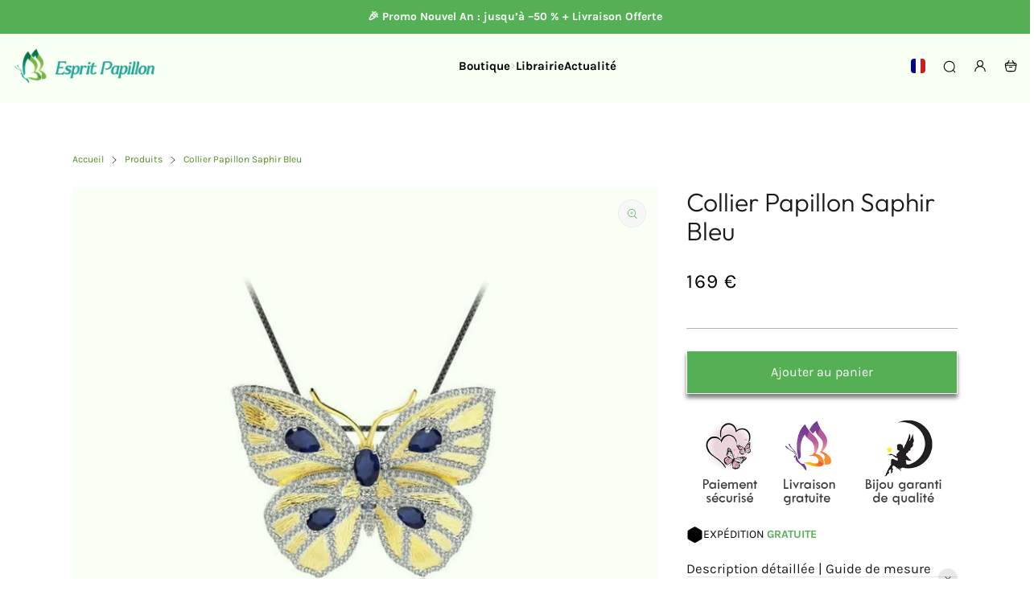

--- FILE ---
content_type: text/html; charset=utf-8
request_url: https://esprit-papillon.com/products/collier-papillon-saphir-bleu
body_size: 37197
content:


 <!DOCTYPE html> <html class="no-js" lang="fr"> <head> <meta name="theme-color" content=#55B055>

  
<!-- Google tag (gtag.js) -->
<script async src="https://www.googletagmanager.com/gtag/js?id=GT-NSVFWJFN"></script>
<script>
  window.dataLayer = window.dataLayer || [];
  function gtag(){dataLayer.push(arguments);}
  gtag('js', new Date());

  gtag('config', 'GT-NSVFWJFN');
</script> <meta charset="utf-8"> <meta http-equiv="X-UA-Compatible" content="IE=edge"> <meta name="HandheldFriendly" content="True"> <meta name="MobileOptimized" content="320"> <meta name="viewport" content="width=device-width,initial-scale=1"> <meta name="theme-color" content=""> <meta name="robots" content="index,follow"> <link rel="preconnect" href="https://cdn.shopify.com" crossorigin><link rel="icon" type="image/png" href="//esprit-papillon.com/cdn/shop/files/Faviconespritpapillon.jpg?crop=center&height=32&v=1707574499&width=32"><link rel="preconnect" href="https://monorail-edge.shopifysvc.com/" crossorigin> <link rel="preconnect" href="https://phantom-theme.fr/" crossorigin> <link rel="preconnect" href="https://fonts.shopifycdn.com" crossorigin/><link href="//esprit-papillon.com/cdn/shop/t/22/assets/base.css?v=111932587556592945441707369443" as="style" rel="preload"><link href="//esprit-papillon.com/cdn/shop/t/22/assets/s__main-product.css?v=143871517966189534711707369443" as="style" rel="preload"> <title>Collier Papillon Saphir Bleu </title> <meta name="description" content="Mettez votre poitrine en valeur avec ce remarquable collier papillon agrémenté de gemmes de saphir bleu et de cristaux de zircon cubique AAA blanc.">
        
      
<link rel="canonical" href="https://esprit-papillon.com/products/collier-papillon-saphir-bleu" />



<style data-shopify>
  @font-face {
  font-family: Outfit;
  font-weight: 300;
  font-style: normal;
  font-display: swap;
  src: url("//esprit-papillon.com/cdn/fonts/outfit/outfit_n3.8c97ae4c4fac7c2ea467a6dc784857f4de7e0e37.woff2") format("woff2"),
       url("//esprit-papillon.com/cdn/fonts/outfit/outfit_n3.b50a189ccde91f9bceee88f207c18c09f0b62a7b.woff") format("woff");
}

  @font-face {
  font-family: Karla;
  font-weight: 400;
  font-style: normal;
  font-display: swap;
  src: url("//esprit-papillon.com/cdn/fonts/karla/karla_n4.40497e07df527e6a50e58fb17ef1950c72f3e32c.woff2") format("woff2"),
       url("//esprit-papillon.com/cdn/fonts/karla/karla_n4.e9f6f9de321061073c6bfe03c28976ba8ce6ee18.woff") format("woff");
}

  @font-face {
  font-family: Karla;
  font-weight: 700;
  font-style: normal;
  font-display: swap;
  src: url("//esprit-papillon.com/cdn/fonts/karla/karla_n7.4358a847d4875593d69cfc3f8cc0b44c17b3ed03.woff2") format("woff2"),
       url("//esprit-papillon.com/cdn/fonts/karla/karla_n7.96e322f6d76ce794f25fa29e55d6997c3fb656b6.woff") format("woff");
}

  
  

  :root {--color_primary: 85, 176, 85;
    --color_primary_25:  #2a5b2a;
    --color_secondary: 247, 247, 247;
    --color_secondary_rgb: 247, 247, 247;
    --color_bg: 255, 255, 255;
    --color_text: 102, 102, 102;;
    --color_heading: #1b1b1b;
    --color_links: 83, 141, 34;
    --color_links_hover:  #172609;--color_header_overlay_color: #f7f7f7;
    --color_header_overlay_color_hover: #ffffff;--color_price_regular: #000;
    --color_price_sale: #1B1B1B;
    --price_font_weight: normal;--color_scrollbar__background: #f7f7f7;
    --color_scrollbar__thumb: #1b1b1b;
    --color_scrollbar__thumb_hover: #5b5b5b;--color_blankstate: #a6a6a6;
    --color_blankstate_border: rgba(102, 102, 102, 0.2);
    --color_blankstate_background: #f2f2f2;
    --font_heading__stack: Outfit,sans-serif;
    --font_heading__style: normal;
    --font_heading__weight: 300;

    
    --h1__size: 32px;
    --h1__weight: 400;
    --h1__line_height: 36px;
    --h1__letter_spacing: 0px;
    --h1__transform: none;
    --h1_mob__size: 28px;
    --h1_mob__weight: 400;
    --h1_mob__line_height: 32px;
    --h1_mob__letter_spacing: 0px;
    --h1_mob__transform: none;

    
    --h2__size: 31px;
    --h2__weight: 400;
    --h2__line_height: 32px;
    --h2__letter_spacing: 0px;
    --h2__transform: none;
    --h2_mob__size: 24px;
    --h2_mob__weight: 400;
    --h2_mob__line_height: 28px;
    --h2_mob__letter_spacing: 0px;
    --h2_mob__transform: none;
    
    
    --h3__size: 27px;
    --h3__weight: 400;
    --h3__line_height: 28px;
    --h3__letter_spacing: 0px;
    --h3__transform: none;
    --h3_mob__size: 20px;
    --h3_mob__weight: 400;
    --h3_mob__line_height: 24px;
    --h3_mob__letter_spacing: 0px;
    --h3_mob__transform: none;
    
    
    --h4__size: 18px;
    --h4__weight: 400;
    --h4__line_height: 24px;
    --h4__letter_spacing: 1.3px;
    --h4__transform: none;
    --h4_mob__size: 16px;
    --h4_mob__weight: 400;
    --h4_mob__line_height: 24px;
    --h4_mob__letter_spacing: 1.3px;
    --h4_mob__transform: none;

    
    --h5__size: 16px;
    --h5__weight: 400;
    --h5__line_height: 20px;
    --h5__letter_spacing: 0px;
    --h5__transform: none;
    --h5_mob__size: 16px;
    --h5_mob__weight: 400;
    --h5_mob__line_height: 20px;
    --h5_mob__letter_spacing: 0px;
    --h5_mob__transform: none;

    
    --h6__size: 12px;
    --h6__weight: 400;
    --h6__line_height: 16px;
    --h6__letter_spacing: 0px;
    --h6__transform: none;
    --h6_mob__size: 12px;
    --h6_mob__weight: 400;
    --h6_mob__line_height: 16px;
    --h6_mob__letter_spacing: 0px;
    --h6_mob__transform: none;

    
    --font_body__stack: Karla,sans-serif;
    --font_body__style: normal;
    --font_body__weight: 400;
    --font_body__weight_bold: 700;
    --body__size: 14px;
    --body__size_em: 14;
    --body__line_height: 20px;
    --body__letter_spacing: 0px;
    --body_mob__size: 14px;
    --body_mob__size_em: 14;
    --body_mob__line_height: 18px;
    --body_mob__letter_spacing: 0px;

    
    --product_card_title__size: 16px;
    --product_card_title__weight: 400;
    --product_card_title__line_height: 22px;
    --product_card_title__letter_spacing: 1.5px;
    --product_card_title__transform: none;
    --product_card_title_mob__size: 16px;
    --product_card_title_mob__weight: 400;
    --product_card_title_mob__line_height: 22px;
    --product_card_title_mob__letter_spacing: 1.5px;
    --product_card_title_mob__transform: uppercase;

    
    --button__weight: 400;
    --button__size: 16px;
    --button__line_height: 22px;
    --button__letter_spacing: 0px;
    --button__size_mob: 14px;
    --button__line_height_mob: 16px;
    --button__letter_spacing_mob: 1.1px;
    --button__transform: none;

    
    --color_btn_primary: 85, 176, 85;
    --color_btn_primary_hover: 83, 141, 34;

    --btn__primary_shadowed: 0 0.5rem 0.5rem rgba(0, 0, 0, 0.5);
    

    --color_btn_primary_text: 255, 255, 255;
    --color_btn_primary_text_hover: 255, 255, 255;
    --border_btn_primary: 1px;

    
    --color_btn_secondary: 85, 176, 85;
    --color_btn_secondary_hover: 83, 141, 34;

    --btn__secondary_shadowed: 0 0.5rem 0.5rem rgba(0, 0, 0, 0.5);
    

    --color_btn_secondary_text: 255, 255, 255;
    --color_btn_secondary_text_hover: 255, 255, 255;
    --border_btn_secondary: 1px;

    
    --color_btn_atc: 85, 176, 85;
    --color_btn_atc_hover: 83, 141, 34;

    --btn__atc_shadowed: 0 0.5rem 0.5rem rgba(0, 0, 0, 0.5);
    

    --color_btn_atc_text: 255, 255, 255;
    --color_btn_atc_text_hover: 255, 255, 255;
    --border_btn_atc: 1px;

    
    --color_btn_checkout: 85, 176, 85;
    --color_btn_checkout_hover: 83, 141, 34;

    --btn__checkout_shadowed: 0 0.5rem 0.5rem rgba(0, 0, 0, 0.5);
    

    --color_btn_checkout_text: 255, 255, 255;
    --color_btn_checkout_text_hover: 255, 255, 255;
    --border_btn_checkout: 1px;

    
    --radius: 0.0px;

    
    --header_link__size: 15px; 
    --header_link__weight: 700; 
    --header_link__letter_spacing: 0px;

    --header_link_mob__size: 16px;
    --header_link_mob__weight: 700; 
    --header_link_mob__letter_spacing: 0px;

    --header_icon__size: 18px;
    --header_icon_mob__size: 18px;

    
    --product_card__hover_delay: 0.6s;
    --product_card__image_bg: #ffffff;
    --product_card__overlay_infos: #1b1b1b;
    --product_card__bg_info: #f7f7f7;
    
      --product_card__bg: #f7f7f7
    ;
    --product_card__border: 0px;
    --product_card__overlay_bg: rgba(247, 247, 247, 0.6);
    --product_card__variants_bg-neutral: #ffffff;
    --product_card__variants_bg: rgba(255, 255, 255, 0.8);
    --product_card__variants_text: #1b1b1b;

    
    --icon-select: url(' //esprit-papillon.com/cdn/shop/t/22/assets/ico-select.svg?v=12354715420875468191707369443 ');
    --image-quotes: url(' //esprit-papillon.com/cdn/shop/t/22/assets/quotes.png?v=9483801195021794081707369443 ');
    --flags-webp: url(' //esprit-papillon.com/cdn/shop/t/22/assets/flags.webp?v=10322188078023773411707369443 ');
    --cursor-prev: url(' //esprit-papillon.com/cdn/shop/t/22/assets/cursor-prev.svg?v=36277633504164179941707369443 ');
    --cursor-next: url(' //esprit-papillon.com/cdn/shop/t/22/assets/cursor-next.svg?v=20891218685601131361707369443 ');
  }

  *, *::before, *::after {
    box-sizing: inherit;
  }

  html {
    box-sizing: border-box;
    font-size: 62.5%;
    height: 100%;
  }

  body {
    display: grid;
    grid-template-rows: auto 1fr;
    grid-template-columns: 100%;
    min-height: 100%;
    margin: 0;
    font-size: 1.5rem;
    letter-spacing: 0.06rem;
    line-height: 1.8;
    font-family: var(--font-body-family);
    font-style: var(--font-body-style);
    font-weight: var(--font-body-weight);
  }

  @media screen and (min-width: 750px) {
    body {
      font-size: 1.6rem;
    }
  }

  .page-container section:not(.product-section, .blog-post-section, .informations-section, .main-collection) .section-container {
    container-type: inline-size;
    container-name: section-container;
  }

  .page-container section:not(.product-section, .blog-post-section, .informations-section, .main-collection) {
    container-type: inline-size;
    container-name: section;
  }

  @container section (min-width: 1440px) { 
    @container section-container (min-width: 1399px) {
      .page-width--max-1400 {
        border-radius: var(--radius);
        overflow: hidden;
      }

      .page-width--max-1400 > * {
        border-radius: var(--radius);
      }
    }
  }

  @container section (min-width: 1210px) { 
    @container section-container (min-width: 1179px) {
      .page-width--max-1180 {
        border-radius: var(--radius);
        overflow: hidden;
      }

      .page-width--max-1180 > * {
        border-radius: var(--radius);
      }
    }
  }

  @container section (min-width: 1000px) { 
    @container section-container (min-width: 959px) {
      .page-width--max-960 {
        border-radius: var(--radius);
        overflow: hidden;
      }

      .page-width--max-960 > * {
        border-radius: var(--radius);
      }
    }
  }

  @container section (min-width: 820px) { 
    @container section-container (min-width: 779px) {
      .page-width--max-780 {
        border-radius: var(--radius);
        overflow: hidden;
      }

      .page-width--max-780 > * {
        border-radius: var(--radius);
      }
    }
  }

  @container section (min-width: 580px) { 
    @container section-container (min-width: 539px) {
      .page-width--max-540 {
        border-radius: var(--radius);
        overflow: hidden;
      }

      .page-width--max-540 > * {
        border-radius: var(--radius);
      }
    }
  }

  /* --- Newsletter form */
  .newsletter_form .input-group-form {
    container-type: inline-size;
    container-name: newsletter-button-submit;
  }

  .newsletter-form__submit-text {
    display: none
  }

  @container newsletter-button-submit (max-width: 299px){
    button[type="submit"] {
      min-width: initial;
    }
  }

  @container newsletter-button-submit (min-width: 300px){
    .newsletter-form__submit-icon {
      display: none
    }

    .newsletter-form__submit-text {
      display: block;
      font-size: min(16px, var(--body__size));
    }
  }

  /* Parcels App */
  .parcels-widget {
    min-width: 312px;
    min-height: 252px;
    margin-top: 2rem;
    width: -moz-available;
    width: -webkit-fill-available;
    max-width: 640px;
  }
</style><link href="//esprit-papillon.com/cdn/shop/t/22/assets/base.css?v=111932587556592945441707369443" rel="stylesheet" type="text/css" media="all" /><link href="//esprit-papillon.com/cdn/shop/t/22/assets/s__main-product.css?v=143871517966189534711707369443" rel="stylesheet" type="text/css" media="all" /><link href="//esprit-papillon.com/cdn/shop/t/22/assets/vendor.js?v=75370123978521115921711359257" as="script" rel="preload"><!-- /snippets/social-meta-tags.liquid -->




<meta property="og:site_name" content="Esprit Papillon">
<meta property="og:url" content="https://esprit-papillon.com/products/collier-papillon-saphir-bleu">
<meta property="og:title" content="Collier Papillon Saphir Bleu">
<meta property="og:type" content="product">
<meta property="og:description" content="Mettez votre poitrine en valeur avec ce remarquable collier papillon agrémenté de gemmes de saphir bleu et de cristaux de zircon cubique AAA blanc."> <meta property="og:price:amount" content="169"> <meta property="og:price:currency" content="EUR">

<meta property="og:image" content="http://esprit-papillon.com/cdn/shop/files/collier-papillon-saphir-bleu.jpg?v=1720733825&width=1200"><meta property="og:image" content="http://esprit-papillon.com/cdn/shop/products/Collier-Saphir-Bleu-Papillon.jpg?v=1720733909&width=1200"><meta property="og:image" content="http://esprit-papillon.com/cdn/shop/products/Collier-Papillon-Saphir-Bleu.jpg?v=1720733909&width=1200">
<meta property="og:image:secure_url" content="https://esprit-papillon.com/cdn/shop/files/collier-papillon-saphir-bleu.jpg?v=1720733825&width=1200"><meta property="og:image:secure_url" content="https://esprit-papillon.com/cdn/shop/products/Collier-Saphir-Bleu-Papillon.jpg?v=1720733909&width=1200"><meta property="og:image:secure_url" content="https://esprit-papillon.com/cdn/shop/products/Collier-Papillon-Saphir-Bleu.jpg?v=1720733909&width=1200">



<meta name="twitter:card" content="summary_large_image">
<meta name="twitter:title" content="Collier Papillon Saphir Bleu">
<meta name="twitter:description" content="Mettez votre poitrine en valeur avec ce remarquable collier papillon agrémenté de gemmes de saphir bleu et de cristaux de zircon cubique AAA blanc."><script>
  
Shopify = window.Shopify || {};
    window.theme = window.theme || {};
    window.slate = window.slate || {};
    window.MiniCart = (function() { return MiniCart });
    theme.moneyFormat = "{{amount_no_decimals}} €";
    window.lazySizesConfig = window.lazySizesConfig || {}; lazySizesConfig.loadMode = 1;

    theme.strings = {
      stocksAvailable: "2 exemplaires en stock",
      stockAvailable: "Il reste un examplaire en stock",
      addToCart: "Ajouter au panier",
      soldOut: "Épuisé",
      unavailable: "Non disponible",
      noStockAvailable: "L\u0026#39;article n\u0026#39;a pu être ajouté à votre panier car il n\u0026#39;y en a pas assez en stock.",
      willNotShipUntil: "Sera expédié après [date]",
      willBeInStockAfter: "Sera en stock à compter de [date]",
      addressError: "Vous ne trouvez pas cette adresse",
      addressNoResults: "Aucun résultat pour cette adresse",
      addressQueryLimit: "Vous avez dépassé la limite de Google utilisation de l'API. Envisager la mise à niveau à un \u003ca href='https:\/\/developers.google.com\/maps\/premium\/usage-limits'\u003erégime spécial\u003c\/a\u003e.",
      authError: "Il y avait un problème authentifier votre compte Google Maps API."
    };

    theme.routes = {
      cart: '/cart',
      cart_add_url: '/cart/add',
      cart_change_url: '/cart/change',
      cart_update_url: '/cart/update',
      permanent_domain: "univers-papillon.myshopify.com",
      main_domain: 'esprit-papillon.com',
      shop_url: 'esprit-papillon.com',
    };
Shopify.theme_settings = {template: "product",
      rgpd: null,
      priceFormat: "normal",
      itemAddIcon: "itemAdd--checkmark",
      itemAdd: '<div class="loader"><svg aria-hidden="true" focusable="false" role="presentation" class="icon icon-itemAdd icon-itemAdd--checkmark" viewBox="0 0 154 154"> <g fill="none" stroke="#22AE73" stroke-width="2"> <circle cx="77" cy="77" r="72" style="stroke-dasharray:480px, 480px; stroke-dashoffset: 960px;"></circle> <polyline class="st0" stroke="#22AE73" stroke-width="10" points="43.5,77.8 63.7,97.9 112.2,49.4 " style="stroke-dasharray:100px, 100px; stroke-dashoffset: 200px;"></polyline> </g> </svg></div>',
      loader: '<div class="loader"> <svg aria-hidden="true" focusable="false" role="presentation" class="icon spinner" viewBox="0 0 66 66"><circle class="path" fill="none" stroke-width="6" cx="33" cy="33" r="30"></circle> </svg></div>',
      btnArrow: '<svg aria-hidden="true" focusable="false" role="presentation" class="icon" viewBox="0 0 66 43" height="43px" width="66px"><g fill=none fill-rule=evenodd id=arrow stroke=none stroke-width=1><path class=one d="M40.1543933,3.89485454 L43.9763149,0.139296592 C44.1708311,-0.0518420739 44.4826329,-0.0518571125 44.6771675,0.139262789 L65.6916134,20.7848311 C66.0855801,21.1718824 66.0911863,21.8050225 65.704135,22.1989893 C65.7000188,22.2031791 65.6958657,22.2073326 65.6916762,22.2114492 L44.677098,42.8607841 C44.4825957,43.0519059 44.1708242,43.0519358 43.9762853,42.8608513 L40.1545186,39.1069479 C39.9575152,38.9134427 39.9546793,38.5968729 40.1481845,38.3998695 C40.1502893,38.3977268 40.1524132,38.395603 40.1545562,38.3934985 L56.9937789,21.8567812 C57.1908028,21.6632968 57.193672,21.3467273 57.0001876,21.1497035 C56.9980647,21.1475418 56.9959223,21.1453995 56.9937605,21.1432767 L40.1545208,4.60825197 C39.9574869,4.41477773 39.9546013,4.09820839 40.1480756,3.90117456 C40.1501626,3.89904911 40.1522686,3.89694235 40.1543933,3.89485454 Z"fill=inherit></path><path class=two d="M20.1543933,3.89485454 L23.9763149,0.139296592 C24.1708311,-0.0518420739 24.4826329,-0.0518571125 24.6771675,0.139262789 L45.6916134,20.7848311 C46.0855801,21.1718824 46.0911863,21.8050225 45.704135,22.1989893 C45.7000188,22.2031791 45.6958657,22.2073326 45.6916762,22.2114492 L24.677098,42.8607841 C24.4825957,43.0519059 24.1708242,43.0519358 23.9762853,42.8608513 L20.1545186,39.1069479 C19.9575152,38.9134427 19.9546793,38.5968729 20.1481845,38.3998695 C20.1502893,38.3977268 20.1524132,38.395603 20.1545562,38.3934985 L36.9937789,21.8567812 C37.1908028,21.6632968 37.193672,21.3467273 37.0001876,21.1497035 C36.9980647,21.1475418 36.9959223,21.1453995 36.9937605,21.1432767 L20.1545208,4.60825197 C19.9574869,4.41477773 19.9546013,4.09820839 20.1480756,3.90117456 C20.1501626,3.89904911 20.1522686,3.89694235 20.1543933,3.89485454 Z"fill=inherit></path><path class=three d="M0.154393339,3.89485454 L3.97631488,0.139296592 C4.17083111,-0.0518420739 4.48263286,-0.0518571125 4.67716753,0.139262789 L25.6916134,20.7848311 C26.0855801,21.1718824 26.0911863,21.8050225 25.704135,22.1989893 C25.7000188,22.2031791 25.6958657,22.2073326 25.6916762,22.2114492 L4.67709797,42.8607841 C4.48259567,43.0519059 4.17082418,43.0519358 3.97628526,42.8608513 L0.154518591,39.1069479 C-0.0424848215,38.9134427 -0.0453206733,38.5968729 0.148184538,38.3998695 C0.150289256,38.3977268 0.152413239,38.395603 0.154556228,38.3934985 L16.9937789,21.8567812 C17.1908028,21.6632968 17.193672,21.3467273 17.0001876,21.1497035 C16.9980647,21.1475418 16.9959223,21.1453995 16.9937605,21.1432767 L0.15452076,4.60825197 C-0.0425130651,4.41477773 -0.0453986756,4.09820839 0.148075568,3.90117456 C0.150162624,3.89904911 0.152268631,3.89694235 0.154393339,3.89485454 Z"fill=inherit></path></g></svg>',
      arrowRight: '<svg aria-hidden="true" focusable="false" role="presentation" class="icon icon-arrow-right" viewBox="0 0 32 32"><path fill="#444" d="M7.667 3.795l1.797-1.684L24.334 16 9.464 29.889l-1.797-1.675L20.731 16z"/></svg>',
      wishList: false,
      btnPrimaryStyle: "none",
      btnSecondaryStyle: "none",
      btnAtcStyle: "none",
      btnCheckoutStyle: "btn--pressed",
      atc_action: "none",
      pluginSpin: "//esprit-papillon.com/cdn/shop/t/22/assets/pluginSpin.min.js?v=169814182682888039291707369443",
      vanillaSticky: "//esprit-papillon.com/cdn/shop/t/22/assets/vanillaSticky.js?v=37046825937521234071707369443",
      lottieFiles: false,
      

popup_orders_notifs_city: [
        'Paris',
        'Lyon',
        'Marseille',
        'Aix-en-Provence',
        'Toulouse',
        'Bordeaux',
        'Lille',
        'Nice',
        'Nantes',
        'Strasbourg',
        'Rennes',
        'Grenoble',
        'Rouen',
        'Toulon',
        'Montpellier',
        'Douai',
        'Avignon',
        'Saint-Étienne',
        'Tours',
        'Clermont-Ferrand',
        'Nancy',
        'Orléans',
        'Angers',
        'Caen',
        'Metz',
        'Dijon',
        'Béthune',
        'Valenciennes',
        'Le Mans',
        'Reims',
        'Brest',
        'Perpignan',
        'Genève',
        'Amiens',
        'Bayonne',
        'Le Havre',
        'Limoges',
        'Nîmes',
        'Dunkerque',
        'Poitiers',
        'Pau',
        'Annecy',
        'Chambéry',
        'Lorient',
        'Saint-Denis',
        'Troyes',
        'Deauville'
      ],instagram: "\/\/esprit-papillon.com\/cdn\/shop\/t\/22\/assets\/instafeed.min.js?v=3189",enable_atc_fixed: null,
      enable_atc_fixed_mob: null,
      atc_fixed_pos: null
    };
Shopify.translation = {
      wishlist_empty: "Aucun produit n&#39;a encore été ajouté à votre Liste de favoris",blogs_article_summary: "Sommaire",
      timer_ended: "Votre panier expire dans quelques instants.",
      popupSpin_timer_ended: "Temps écoulé... Dépêchez-vous !",
      one_item_left: "Il reste un examplaire en stock",
      items_left_text: "{{ count }} exemplaires en stock",
      keep_on_page: "👋 Vous êtes encore là ?",
      form_customer_subscribed: "Merci de vous être inscrit(e)",minute_left: "Moins d&#39;une minute",
      blogs_article_show: "Afficher le Sommaire",
      blogs_article_hide: "Masquer",

      
      quickview_go_product: "Voir le produit",text_after_variants_name: "",
      text_before_variants_name: "",
      color_trad: "couleur",
      colors_trad: "couleurs",
      on_sale_from: "En Promo {{ price }}",
      from_text: "À partir de {{ price }}",
      upto: "Jusqu&amp;#39;à",
      no_matches: "Aucun produit ne correspond à votre recherche.",
      promo_text: "",

      date : {
        0: "Janvier",
        1: "Février",
        2: "Mars",
        3: "Avril",
        4: "Mai",
        5: "Juin",
        6: "Juillet",
        7: "Août",
        8: "Septembre",
        9: "Octobre",
        10: "Novembre",
        11: "Décembre",
        h: "heures",
        m: "minutes",
        s: "secondes",
        minute: "minute"
      },posted_successfully: "Merci d&#39;avoir rempli le formulaire. Vous serez recontacté très prochainement !",instafeed_show_more: "Voir plus",security : {
        screenshot: "L&#39;impression écran est désactivée sur ce site",
        disabled: "Fonction non autorisée sur ce site"
      },slideshow : {
        prevSlideMessage: "Diapositive précédente",
        nextSlideMessage: "Diapositive suivante",
        firstSlideMessage: "Ceci est la première diapositive",
        lastSlideMessage: "Ceci est la dernière diapositive",
        paginationBulletMessage: "Aller à la diapositive {{ index }}"
      }
    };
document.documentElement.className = document.documentElement.className.replace('no-js', 'js');

  function ControlOverlay(){
    if(document.querySelectorAll('[data-header-overlay=true]').length > 0){
      document.querySelector('#shopify-header-section').classList.add('header__overlay');
    } else if(document.querySelector('#shopify-header-section').classList.contains('header__overlay')) {
      document.querySelector('#shopify-header-section').classList.remove('header__overlay');
    }
  }

  document.addEventListener('initOverlay', function(){
    ControlOverlay();
  });

  document.addEventListener('shopify:section:load', function(){
    ControlOverlay();
  });
</script>
<script src="//esprit-papillon.com/cdn/shop/t/22/assets/vendor.js?v=75370123978521115921711359257" defer></script> <script async src="https://pagead2.googlesyndication.com/pagead/js/adsbygoogle.js?client=ca-pub-3804266739769372"
     crossorigin="anonymous"></script>
<script>window.performance && window.performance.mark && window.performance.mark('shopify.content_for_header.start');</script><meta name="google-site-verification" content="WBBUAY_STAvzC_MYoKFMW5pd2dYi0mlco7jZ-NHF39A">
<meta name="facebook-domain-verification" content="a32u5ulcpd48bfm9kpsdbid604emld">
<meta id="shopify-digital-wallet" name="shopify-digital-wallet" content="/47173632166/digital_wallets/dialog">
<meta name="shopify-checkout-api-token" content="b9c576a9e54f61608ac394343be0ef86">
<link rel="alternate" hreflang="x-default" data-href-content="https://esprit-papillon.com/products/collier-papillon-saphir-bleu">
<link rel="alternate" hreflang="fr" data-href-content="https://esprit-papillon.com/products/collier-papillon-saphir-bleu">
<link rel="alternate" hreflang="en" data-href-content="https://esprit-papillon.com/en/products/collier-papillon-saphir-bleu">
<link rel="alternate" type="application/json+oembed" data-href-content="https://esprit-papillon.com/products/collier-papillon-saphir-bleu.oembed">
<script async="async" data-src-content="/checkouts/internal/preloads.js?locale=fr-FR"></script>
<script id="apple-pay-shop-capabilities" type="application/json">{"shopId":47173632166,"countryCode":"PT","currencyCode":"EUR","merchantCapabilities":["supports3DS"],"merchantId":"gid:\/\/shopify\/Shop\/47173632166","merchantName":"Esprit Papillon","requiredBillingContactFields":["postalAddress","email"],"requiredShippingContactFields":["postalAddress","email"],"shippingType":"shipping","supportedNetworks":["visa","masterCard","amex"],"total":{"type":"pending","label":"Esprit Papillon","amount":"1.00"},"shopifyPaymentsEnabled":true,"supportsSubscriptions":true}</script>
<script id="shopify-features" type="application/json">{"accessToken":"b9c576a9e54f61608ac394343be0ef86","betas":["rich-media-storefront-analytics"],"domain":"esprit-papillon.com","predictiveSearch":true,"shopId":47173632166,"locale":"fr"}</script>
<script>var Shopify = Shopify || {};
Shopify.shop = "univers-papillon.myshopify.com";
Shopify.locale = "fr";
Shopify.currency = {"active":"EUR","rate":"1.0"};
Shopify.country = "FR";
Shopify.theme = {"name":"Model Vert \/ New Design 2025","id":158714560838,"schema_name":"Phantom Thème - Master +","schema_version":"2.4","theme_store_id":null,"role":"main"};
Shopify.theme.handle = "null";
Shopify.theme.style = {"id":null,"handle":null};
Shopify.cdnHost = "esprit-papillon.com/cdn";
Shopify.routes = Shopify.routes || {};
Shopify.routes.root = "/";</script>
<script type="module">!function(o){(o.Shopify=o.Shopify||{}).modules=!0}(window);</script>
<script>!function(o){function n(){var o=[];function n(){o.push(Array.prototype.slice.apply(arguments))}return n.q=o,n}var t=o.Shopify=o.Shopify||{};t.loadFeatures=n(),t.autoloadFeatures=n()}(window);</script>
<script id="shop-js-analytics" type="application/json">{"pageType":"product"}</script>
<script defer="defer" async type="module" data-src-content="//esprit-papillon.com/cdn/shopifycloud/shop-js/modules/v2/client.init-shop-cart-sync_BcDpqI9l.fr.esm.js"></script>
<script defer="defer" async type="module" data-src-content="//esprit-papillon.com/cdn/shopifycloud/shop-js/modules/v2/chunk.common_a1Rf5Dlz.esm.js"></script>
<script defer="defer" async type="module" data-src-content="//esprit-papillon.com/cdn/shopifycloud/shop-js/modules/v2/chunk.modal_Djra7sW9.esm.js"></script>
<script type="module">
  await import("//esprit-papillon.com/cdn/shopifycloud/shop-js/modules/v2/client.init-shop-cart-sync_BcDpqI9l.fr.esm.js");
await import("//esprit-papillon.com/cdn/shopifycloud/shop-js/modules/v2/chunk.common_a1Rf5Dlz.esm.js");
await import("//esprit-papillon.com/cdn/shopifycloud/shop-js/modules/v2/chunk.modal_Djra7sW9.esm.js");

  window.Shopify.SignInWithShop?.initShopCartSync?.({"fedCMEnabled":true,"windoidEnabled":true});

</script>
<script>(function() {
  var isLoaded = false;
  function asyncLoad() {
    if (isLoaded) return;
    isLoaded = true;
    var urls = ["https:\/\/myfaqprime.appspot.com\/bot\/bot-primelite.js?shop=univers-papillon.myshopify.com","https:\/\/reconvert-cdn.com\/assets\/js\/store_reconvert_node.js?v=2\u0026scid=NWQ0N2FhNTUwYzQxOWI0YTI0OTIzYTU2YjMzYzQwN2QuNjE2YTJmMzRhOTU3Njc1NmYzNzhmMDc5ZjAzM2M5ODI=\u0026shop=univers-papillon.myshopify.com","https:\/\/reconvert-cdn.com\/assets\/js\/reconvert_script_tags.mini.js?scid=NWQ0N2FhNTUwYzQxOWI0YTI0OTIzYTU2YjMzYzQwN2QuNjE2YTJmMzRhOTU3Njc1NmYzNzhmMDc5ZjAzM2M5ODI=\u0026shop=univers-papillon.myshopify.com","https:\/\/cdncozyantitheft.addons.business\/js\/script_tags\/univers-papillon\/WqYuLyoWPRiBWnlZrviDRcIaV9HXJovn.js?shop=univers-papillon.myshopify.com","\/\/cdn.shopify.com\/proxy\/278084d894067369165af9f621f2c3b23ab267527db282db5bcedefafb96f712\/api.goaffpro.com\/loader.js?shop=univers-papillon.myshopify.com\u0026sp-cache-control=cHVibGljLCBtYXgtYWdlPTkwMA"];
    for (var i = 0; i <urls.length; i++) {
      var s = document.createElement('script');
      s.type = 'text/javascript';
      s.async = true;
      s.src = urls[i];
      var x = document.getElementsByTagName('script')[0];
      x.parentNode.insertBefore(s, x);
    }
  };
  document.addEventListener('StartAsyncLoading',function(event){asyncLoad();});if(window.attachEvent) {
    window.attachEvent('onload', function(){});
  } else {
    window.addEventListener('load', function(){}, false);
  }
})();</script>
<script id="__st">var __st={"a":47173632166,"offset":3600,"reqid":"b326def3-fa0b-44ac-b683-a31a04b547db-1769046794","pageurl":"esprit-papillon.com\/products\/collier-papillon-saphir-bleu","u":"adf1afad2863","p":"product","rtyp":"product","rid":7305437249702};</script>
<script>window.ShopifyPaypalV4VisibilityTracking = true;</script>
<script id="captcha-bootstrap">!function(){'use strict';const t='contact',e='account',n='new_comment',o=[[t,t],['blogs',n],['comments',n],[t,'customer']],c=[[e,'customer_login'],[e,'guest_login'],[e,'recover_customer_password'],[e,'create_customer']],r=t=>t.map((([t,e])=>`form[action*='/${t}']:not([data-nocaptcha='true']) input[name='form_type'][value='${e}']`)).join(','),a=t=>()=>t?[...document.querySelectorAll(t)].map((t=>t.form)):[];function s(){const t=[...o],e=r(t);return a(e)}const i='password',u='form_key',d=['recaptcha-v3-token','g-recaptcha-response','h-captcha-response',i],f=()=>{try{return window.sessionStorage}catch{return}},m='__shopify_v',_=t=>t.elements[u];function p(t,e,n=!1){try{const o=window.sessionStorage,c=JSON.parse(o.getItem(e)),{data:r}=function(t){const{data:e,action:n}=t;return t[m]||n?{data:e,action:n}:{data:t,action:n}}(c);for(const[e,n]of Object.entries(r))t.elements[e]&&(t.elements[e].value=n);n&&o.removeItem(e)}catch(o){console.error('form repopulation failed',{error:o})}}const l='form_type',E='cptcha';function T(t){t.dataset[E]=!0}const w=window,h=w.document,L='Shopify',v='ce_forms',y='captcha';let A=!1;((t,e)=>{const n=(g='f06e6c50-85a8-45c8-87d0-21a2b65856fe',I='https://cdn.shopify.com/shopifycloud/storefront-forms-hcaptcha/ce_storefront_forms_captcha_hcaptcha.v1.5.2.iife.js',D={infoText:'Protégé par hCaptcha',privacyText:'Confidentialité',termsText:'Conditions'},(t,e,n)=>{const o=w[L][v],c=o.bindForm;if(c)return c(t,g,e,D).then(n);var r;o.q.push([[t,g,e,D],n]),r=I,A||(h.body.append(Object.assign(h.createElement('script'),{id:'captcha-provider',async:!0,src:r})),A=!0)});var g,I,D;w[L]=w[L]||{},w[L][v]=w[L][v]||{},w[L][v].q=[],w[L][y]=w[L][y]||{},w[L][y].protect=function(t,e){n(t,void 0,e),T(t)},Object.freeze(w[L][y]),function(t,e,n,w,h,L){const[v,y,A,g]=function(t,e,n){const i=e?o:[],u=t?c:[],d=[...i,...u],f=r(d),m=r(i),_=r(d.filter((([t,e])=>n.includes(e))));return[a(f),a(m),a(_),s()]}(w,h,L),I=t=>{const e=t.target;return e instanceof HTMLFormElement?e:e&&e.form},D=t=>v().includes(t);t.addEventListener('submit',(t=>{const e=I(t);if(!e)return;const n=D(e)&&!e.dataset.hcaptchaBound&&!e.dataset.recaptchaBound,o=_(e),c=g().includes(e)&&(!o||!o.value);(n||c)&&t.preventDefault(),c&&!n&&(function(t){try{if(!f())return;!function(t){const e=f();if(!e)return;const n=_(t);if(!n)return;const o=n.value;o&&e.removeItem(o)}(t);const e=Array.from(Array(32),(()=>Math.random().toString(36)[2])).join('');!function(t,e){_(t)||t.append(Object.assign(document.createElement('input'),{type:'hidden',name:u})),t.elements[u].value=e}(t,e),function(t,e){const n=f();if(!n)return;const o=[...t.querySelectorAll(`input[type='${i}']`)].map((({name:t})=>t)),c=[...d,...o],r={};for(const[a,s]of new FormData(t).entries())c.includes(a)||(r[a]=s);n.setItem(e,JSON.stringify({[m]:1,action:t.action,data:r}))}(t,e)}catch(e){console.error('failed to persist form',e)}}(e),e.submit())}));const S=(t,e)=>{t&&!t.dataset[E]&&(n(t,e.some((e=>e===t))),T(t))};for(const o of['focusin','change'])t.addEventListener(o,(t=>{const e=I(t);D(e)&&S(e,y())}));const B=e.get('form_key'),M=e.get(l),P=B&&M;t.addEventListener('DOMContentLoaded',(()=>{const t=y();if(P)for(const e of t)e.elements[l].value===M&&p(e,B);[...new Set([...A(),...v().filter((t=>'true'===t.dataset.shopifyCaptcha))])].forEach((e=>S(e,t)))}))}(h,new URLSearchParams(w.location.search),n,t,e,['guest_login'])})(!0,!0)}();</script>
<script integrity="sha256-4kQ18oKyAcykRKYeNunJcIwy7WH5gtpwJnB7kiuLZ1E=" data-source-attribution="shopify.loadfeatures" defer="defer" data-src-content="//esprit-papillon.com/cdn/shopifycloud/storefront/assets/storefront/load_feature-a0a9edcb.js" crossorigin="anonymous"></script>
<script data-source-attribution="shopify.dynamic_checkout.dynamic.init">var Shopify=Shopify||{};Shopify.PaymentButton=Shopify.PaymentButton||{isStorefrontPortableWallets:!0,init:function(){window.Shopify.PaymentButton.init=function(){};var t=document.createElement("script");t.data-src-content="https://esprit-papillon.com/cdn/shopifycloud/portable-wallets/latest/portable-wallets.fr.js",t.type="module",document.head.appendChild(t)}};
</script>
<script data-source-attribution="shopify.dynamic_checkout.buyer_consent">
  function portableWalletsHideBuyerConsent(e){var t=document.getElementById("shopify-buyer-consent"),n=document.getElementById("shopify-subscription-policy-button");t&&n&&(t.classList.add("hidden"),t.setAttribute("aria-hidden","true"),n.removeEventListener("click",e))}function portableWalletsShowBuyerConsent(e){var t=document.getElementById("shopify-buyer-consent"),n=document.getElementById("shopify-subscription-policy-button");t&&n&&(t.classList.remove("hidden"),t.removeAttribute("aria-hidden"),n.addEventListener("click",e))}window.Shopify?.PaymentButton&&(window.Shopify.PaymentButton.hideBuyerConsent=portableWalletsHideBuyerConsent,window.Shopify.PaymentButton.showBuyerConsent=portableWalletsShowBuyerConsent);
</script>
<script data-source-attribution="shopify.dynamic_checkout.cart.bootstrap">document.addEventListener("DOMContentLoaded",(function(){function t(){return document.querySelector("shopify-accelerated-checkout-cart, shopify-accelerated-checkout")}if(t())Shopify.PaymentButton.init();else{new MutationObserver((function(e,n){t()&&(Shopify.PaymentButton.init(),n.disconnect())})).observe(document.body,{childList:!0,subtree:!0})}}));
</script>
<script id='scb4127' type='text/javascript' async='' data-src-content='https://esprit-papillon.com/cdn/shopifycloud/privacy-banner/storefront-banner.js'></script><link id="shopify-accelerated-checkout-styles" rel="stylesheet" media="screen" href="https://esprit-papillon.com/cdn/shopifycloud/portable-wallets/latest/accelerated-checkout-backwards-compat.css" crossorigin="anonymous">
<style id="shopify-accelerated-checkout-cart">
        #shopify-buyer-consent {
  margin-top: 1em;
  display: inline-block;
  width: 100%;
}

#shopify-buyer-consent.hidden {
  display: none;
}

#shopify-subscription-policy-button {
  background: none;
  border: none;
  padding: 0;
  text-decoration: underline;
  font-size: inherit;
  cursor: pointer;
}

#shopify-subscription-policy-button::before {
  box-shadow: none;
}

      </style>
<script id="sections-script" data-sections="header-line" defer="defer" src="//esprit-papillon.com/cdn/shop/t/22/compiled_assets/scripts.js?v=3189"></script>
<script>window.performance && window.performance.mark && window.performance.mark('shopify.content_for_header.end');</script><script src="//esprit-papillon.com/cdn/shop/t/22/assets/optimizer.js?v=96638510788966223941707369443" defer="defer"></script> <!-- BEGIN app block: shopify://apps/klaviyo-email-marketing-sms/blocks/klaviyo-onsite-embed/2632fe16-c075-4321-a88b-50b567f42507 -->












  <script async src="https://static.klaviyo.com/onsite/js/S7ZFn5/klaviyo.js?company_id=S7ZFn5"></script>
  <script>!function(){if(!window.klaviyo){window._klOnsite=window._klOnsite||[];try{window.klaviyo=new Proxy({},{get:function(n,i){return"push"===i?function(){var n;(n=window._klOnsite).push.apply(n,arguments)}:function(){for(var n=arguments.length,o=new Array(n),w=0;w<n;w++)o[w]=arguments[w];var t="function"==typeof o[o.length-1]?o.pop():void 0,e=new Promise((function(n){window._klOnsite.push([i].concat(o,[function(i){t&&t(i),n(i)}]))}));return e}}})}catch(n){window.klaviyo=window.klaviyo||[],window.klaviyo.push=function(){var n;(n=window._klOnsite).push.apply(n,arguments)}}}}();</script>

  
    <script id="viewed_product">
      if (item == null) {
        var _learnq = _learnq || [];

        var MetafieldReviews = null
        var MetafieldYotpoRating = null
        var MetafieldYotpoCount = null
        var MetafieldLooxRating = null
        var MetafieldLooxCount = null
        var okendoProduct = null
        var okendoProductReviewCount = null
        var okendoProductReviewAverageValue = null
        try {
          // The following fields are used for Customer Hub recently viewed in order to add reviews.
          // This information is not part of __kla_viewed. Instead, it is part of __kla_viewed_reviewed_items
          MetafieldReviews = {};
          MetafieldYotpoRating = null
          MetafieldYotpoCount = null
          MetafieldLooxRating = null
          MetafieldLooxCount = null

          okendoProduct = null
          // If the okendo metafield is not legacy, it will error, which then requires the new json formatted data
          if (okendoProduct && 'error' in okendoProduct) {
            okendoProduct = null
          }
          okendoProductReviewCount = okendoProduct ? okendoProduct.reviewCount : null
          okendoProductReviewAverageValue = okendoProduct ? okendoProduct.reviewAverageValue : null
        } catch (error) {
          console.error('Error in Klaviyo onsite reviews tracking:', error);
        }

        var item = {
          Name: "Collier Papillon Saphir Bleu",
          ProductID: 7305437249702,
          Categories: ["Bijoux Papillon","Colliers et Pendentifs Papillon"],
          ImageURL: "https://esprit-papillon.com/cdn/shop/files/collier-papillon-saphir-bleu_grande.jpg?v=1720733825",
          URL: "https://esprit-papillon.com/products/collier-papillon-saphir-bleu",
          Brand: "Esprit Papillon",
          Price: "169 €",
          Value: "169",
          CompareAtPrice: "0 €"
        };
        _learnq.push(['track', 'Viewed Product', item]);
        _learnq.push(['trackViewedItem', {
          Title: item.Name,
          ItemId: item.ProductID,
          Categories: item.Categories,
          ImageUrl: item.ImageURL,
          Url: item.URL,
          Metadata: {
            Brand: item.Brand,
            Price: item.Price,
            Value: item.Value,
            CompareAtPrice: item.CompareAtPrice
          },
          metafields:{
            reviews: MetafieldReviews,
            yotpo:{
              rating: MetafieldYotpoRating,
              count: MetafieldYotpoCount,
            },
            loox:{
              rating: MetafieldLooxRating,
              count: MetafieldLooxCount,
            },
            okendo: {
              rating: okendoProductReviewAverageValue,
              count: okendoProductReviewCount,
            }
          }
        }]);
      }
    </script>
  




  <script>
    window.klaviyoReviewsProductDesignMode = false
  </script>







<!-- END app block --><link href="https://monorail-edge.shopifysvc.com" rel="dns-prefetch">
<script>(function(){if ("sendBeacon" in navigator && "performance" in window) {try {var session_token_from_headers = performance.getEntriesByType('navigation')[0].serverTiming.find(x => x.name == '_s').description;} catch {var session_token_from_headers = undefined;}var session_cookie_matches = document.cookie.match(/_shopify_s=([^;]*)/);var session_token_from_cookie = session_cookie_matches && session_cookie_matches.length === 2 ? session_cookie_matches[1] : "";var session_token = session_token_from_headers || session_token_from_cookie || "";function handle_abandonment_event(e) {var entries = performance.getEntries().filter(function(entry) {return /monorail-edge.shopifysvc.com/.test(entry.name);});if (!window.abandonment_tracked && entries.length === 0) {window.abandonment_tracked = true;var currentMs = Date.now();var navigation_start = performance.timing.navigationStart;var payload = {shop_id: 47173632166,url: window.location.href,navigation_start,duration: currentMs - navigation_start,session_token,page_type: "product"};window.navigator.sendBeacon("https://monorail-edge.shopifysvc.com/v1/produce", JSON.stringify({schema_id: "online_store_buyer_site_abandonment/1.1",payload: payload,metadata: {event_created_at_ms: currentMs,event_sent_at_ms: currentMs}}));}}window.addEventListener('pagehide', handle_abandonment_event);}}());</script>
<script id="web-pixels-manager-setup">(function e(e,d,r,n,o){if(void 0===o&&(o={}),!Boolean(null===(a=null===(i=window.Shopify)||void 0===i?void 0:i.analytics)||void 0===a?void 0:a.replayQueue)){var i,a;window.Shopify=window.Shopify||{};var t=window.Shopify;t.analytics=t.analytics||{};var s=t.analytics;s.replayQueue=[],s.publish=function(e,d,r){return s.replayQueue.push([e,d,r]),!0};try{self.performance.mark("wpm:start")}catch(e){}var l=function(){var e={modern:/Edge?\/(1{2}[4-9]|1[2-9]\d|[2-9]\d{2}|\d{4,})\.\d+(\.\d+|)|Firefox\/(1{2}[4-9]|1[2-9]\d|[2-9]\d{2}|\d{4,})\.\d+(\.\d+|)|Chrom(ium|e)\/(9{2}|\d{3,})\.\d+(\.\d+|)|(Maci|X1{2}).+ Version\/(15\.\d+|(1[6-9]|[2-9]\d|\d{3,})\.\d+)([,.]\d+|)( \(\w+\)|)( Mobile\/\w+|) Safari\/|Chrome.+OPR\/(9{2}|\d{3,})\.\d+\.\d+|(CPU[ +]OS|iPhone[ +]OS|CPU[ +]iPhone|CPU IPhone OS|CPU iPad OS)[ +]+(15[._]\d+|(1[6-9]|[2-9]\d|\d{3,})[._]\d+)([._]\d+|)|Android:?[ /-](13[3-9]|1[4-9]\d|[2-9]\d{2}|\d{4,})(\.\d+|)(\.\d+|)|Android.+Firefox\/(13[5-9]|1[4-9]\d|[2-9]\d{2}|\d{4,})\.\d+(\.\d+|)|Android.+Chrom(ium|e)\/(13[3-9]|1[4-9]\d|[2-9]\d{2}|\d{4,})\.\d+(\.\d+|)|SamsungBrowser\/([2-9]\d|\d{3,})\.\d+/,legacy:/Edge?\/(1[6-9]|[2-9]\d|\d{3,})\.\d+(\.\d+|)|Firefox\/(5[4-9]|[6-9]\d|\d{3,})\.\d+(\.\d+|)|Chrom(ium|e)\/(5[1-9]|[6-9]\d|\d{3,})\.\d+(\.\d+|)([\d.]+$|.*Safari\/(?![\d.]+ Edge\/[\d.]+$))|(Maci|X1{2}).+ Version\/(10\.\d+|(1[1-9]|[2-9]\d|\d{3,})\.\d+)([,.]\d+|)( \(\w+\)|)( Mobile\/\w+|) Safari\/|Chrome.+OPR\/(3[89]|[4-9]\d|\d{3,})\.\d+\.\d+|(CPU[ +]OS|iPhone[ +]OS|CPU[ +]iPhone|CPU IPhone OS|CPU iPad OS)[ +]+(10[._]\d+|(1[1-9]|[2-9]\d|\d{3,})[._]\d+)([._]\d+|)|Android:?[ /-](13[3-9]|1[4-9]\d|[2-9]\d{2}|\d{4,})(\.\d+|)(\.\d+|)|Mobile Safari.+OPR\/([89]\d|\d{3,})\.\d+\.\d+|Android.+Firefox\/(13[5-9]|1[4-9]\d|[2-9]\d{2}|\d{4,})\.\d+(\.\d+|)|Android.+Chrom(ium|e)\/(13[3-9]|1[4-9]\d|[2-9]\d{2}|\d{4,})\.\d+(\.\d+|)|Android.+(UC? ?Browser|UCWEB|U3)[ /]?(15\.([5-9]|\d{2,})|(1[6-9]|[2-9]\d|\d{3,})\.\d+)\.\d+|SamsungBrowser\/(5\.\d+|([6-9]|\d{2,})\.\d+)|Android.+MQ{2}Browser\/(14(\.(9|\d{2,})|)|(1[5-9]|[2-9]\d|\d{3,})(\.\d+|))(\.\d+|)|K[Aa][Ii]OS\/(3\.\d+|([4-9]|\d{2,})\.\d+)(\.\d+|)/},d=e.modern,r=e.legacy,n=navigator.userAgent;return n.match(d)?"modern":n.match(r)?"legacy":"unknown"}(),u="modern"===l?"modern":"legacy",c=(null!=n?n:{modern:"",legacy:""})[u],f=function(e){return[e.baseUrl,"/wpm","/b",e.hashVersion,"modern"===e.buildTarget?"m":"l",".js"].join("")}({baseUrl:d,hashVersion:r,buildTarget:u}),m=function(e){var d=e.version,r=e.bundleTarget,n=e.surface,o=e.pageUrl,i=e.monorailEndpoint;return{emit:function(e){var a=e.status,t=e.errorMsg,s=(new Date).getTime(),l=JSON.stringify({metadata:{event_sent_at_ms:s},events:[{schema_id:"web_pixels_manager_load/3.1",payload:{version:d,bundle_target:r,page_url:o,status:a,surface:n,error_msg:t},metadata:{event_created_at_ms:s}}]});if(!i)return console&&console.warn&&console.warn("[Web Pixels Manager] No Monorail endpoint provided, skipping logging."),!1;try{return self.navigator.sendBeacon.bind(self.navigator)(i,l)}catch(e){}var u=new XMLHttpRequest;try{return u.open("POST",i,!0),u.setRequestHeader("Content-Type","text/plain"),u.send(l),!0}catch(e){return console&&console.warn&&console.warn("[Web Pixels Manager] Got an unhandled error while logging to Monorail."),!1}}}}({version:r,bundleTarget:l,surface:e.surface,pageUrl:self.location.href,monorailEndpoint:e.monorailEndpoint});try{o.browserTarget=l,function(e){var d=e.src,r=e.async,n=void 0===r||r,o=e.onload,i=e.onerror,a=e.sri,t=e.scriptDataAttributes,s=void 0===t?{}:t,l=document.createElement("script"),u=document.querySelector("head"),c=document.querySelector("body");if(l.async=n,l.src=d,a&&(l.integrity=a,l.crossOrigin="anonymous"),s)for(var f in s)if(Object.prototype.hasOwnProperty.call(s,f))try{l.dataset[f]=s[f]}catch(e){}if(o&&l.addEventListener("load",o),i&&l.addEventListener("error",i),u)u.appendChild(l);else{if(!c)throw new Error("Did not find a head or body element to append the script");c.appendChild(l)}}({src:f,async:!0,onload:function(){if(!function(){var e,d;return Boolean(null===(d=null===(e=window.Shopify)||void 0===e?void 0:e.analytics)||void 0===d?void 0:d.initialized)}()){var d=window.webPixelsManager.init(e)||void 0;if(d){var r=window.Shopify.analytics;r.replayQueue.forEach((function(e){var r=e[0],n=e[1],o=e[2];d.publishCustomEvent(r,n,o)})),r.replayQueue=[],r.publish=d.publishCustomEvent,r.visitor=d.visitor,r.initialized=!0}}},onerror:function(){return m.emit({status:"failed",errorMsg:"".concat(f," has failed to load")})},sri:function(e){var d=/^sha384-[A-Za-z0-9+/=]+$/;return"string"==typeof e&&d.test(e)}(c)?c:"",scriptDataAttributes:o}),m.emit({status:"loading"})}catch(e){m.emit({status:"failed",errorMsg:(null==e?void 0:e.message)||"Unknown error"})}}})({shopId: 47173632166,storefrontBaseUrl: "https://esprit-papillon.com",extensionsBaseUrl: "https://extensions.shopifycdn.com/cdn/shopifycloud/web-pixels-manager",monorailEndpoint: "https://monorail-edge.shopifysvc.com/unstable/produce_batch",surface: "storefront-renderer",enabledBetaFlags: ["2dca8a86"],webPixelsConfigList: [{"id":"2367062342","configuration":"{\"shop\":\"univers-papillon.myshopify.com\",\"cookie_duration\":\"604800\"}","eventPayloadVersion":"v1","runtimeContext":"STRICT","scriptVersion":"a2e7513c3708f34b1f617d7ce88f9697","type":"APP","apiClientId":2744533,"privacyPurposes":["ANALYTICS","MARKETING"],"dataSharingAdjustments":{"protectedCustomerApprovalScopes":["read_customer_address","read_customer_email","read_customer_name","read_customer_personal_data","read_customer_phone"]}},{"id":"1437532486","configuration":"{\"pixel_id\":\"505012322558091\",\"pixel_type\":\"facebook_pixel\"}","eventPayloadVersion":"v1","runtimeContext":"OPEN","scriptVersion":"ca16bc87fe92b6042fbaa3acc2fbdaa6","type":"APP","apiClientId":2329312,"privacyPurposes":["ANALYTICS","MARKETING","SALE_OF_DATA"],"dataSharingAdjustments":{"protectedCustomerApprovalScopes":["read_customer_address","read_customer_email","read_customer_name","read_customer_personal_data","read_customer_phone"]}},{"id":"1165984070","configuration":"{\"config\":\"{\\\"pixel_id\\\":\\\"GT-NSVFWJFN\\\",\\\"target_country\\\":\\\"FR\\\",\\\"gtag_events\\\":[{\\\"type\\\":\\\"purchase\\\",\\\"action_label\\\":\\\"MC-MBTD0KW8PG\\\"},{\\\"type\\\":\\\"page_view\\\",\\\"action_label\\\":\\\"MC-MBTD0KW8PG\\\"},{\\\"type\\\":\\\"view_item\\\",\\\"action_label\\\":\\\"MC-MBTD0KW8PG\\\"}],\\\"enable_monitoring_mode\\\":false}\"}","eventPayloadVersion":"v1","runtimeContext":"OPEN","scriptVersion":"b2a88bafab3e21179ed38636efcd8a93","type":"APP","apiClientId":1780363,"privacyPurposes":[],"dataSharingAdjustments":{"protectedCustomerApprovalScopes":["read_customer_address","read_customer_email","read_customer_name","read_customer_personal_data","read_customer_phone"]}},{"id":"787022150","configuration":"{\"tagID\":\"2613851312374\"}","eventPayloadVersion":"v1","runtimeContext":"STRICT","scriptVersion":"18031546ee651571ed29edbe71a3550b","type":"APP","apiClientId":3009811,"privacyPurposes":["ANALYTICS","MARKETING","SALE_OF_DATA"],"dataSharingAdjustments":{"protectedCustomerApprovalScopes":["read_customer_address","read_customer_email","read_customer_name","read_customer_personal_data","read_customer_phone"]}},{"id":"shopify-app-pixel","configuration":"{}","eventPayloadVersion":"v1","runtimeContext":"STRICT","scriptVersion":"0450","apiClientId":"shopify-pixel","type":"APP","privacyPurposes":["ANALYTICS","MARKETING"]},{"id":"shopify-custom-pixel","eventPayloadVersion":"v1","runtimeContext":"LAX","scriptVersion":"0450","apiClientId":"shopify-pixel","type":"CUSTOM","privacyPurposes":["ANALYTICS","MARKETING"]}],isMerchantRequest: false,initData: {"shop":{"name":"Esprit Papillon","paymentSettings":{"currencyCode":"EUR"},"myshopifyDomain":"univers-papillon.myshopify.com","countryCode":"PT","storefrontUrl":"https:\/\/esprit-papillon.com"},"customer":null,"cart":null,"checkout":null,"productVariants":[{"price":{"amount":169.0,"currencyCode":"EUR"},"product":{"title":"Collier Papillon Saphir Bleu","vendor":"Esprit Papillon","id":"7305437249702","untranslatedTitle":"Collier Papillon Saphir Bleu","url":"\/products\/collier-papillon-saphir-bleu","type":"Collier"},"id":"42360181915814","image":{"src":"\/\/esprit-papillon.com\/cdn\/shop\/files\/collier-papillon-saphir-bleu.jpg?v=1720733825"},"sku":"36218801","title":"Default Title","untranslatedTitle":"Default Title"}],"purchasingCompany":null},},"https://esprit-papillon.com/cdn","fcfee988w5aeb613cpc8e4bc33m6693e112",{"modern":"","legacy":""},{"shopId":"47173632166","storefrontBaseUrl":"https:\/\/esprit-papillon.com","extensionBaseUrl":"https:\/\/extensions.shopifycdn.com\/cdn\/shopifycloud\/web-pixels-manager","surface":"storefront-renderer","enabledBetaFlags":"[\"2dca8a86\"]","isMerchantRequest":"false","hashVersion":"fcfee988w5aeb613cpc8e4bc33m6693e112","publish":"custom","events":"[[\"page_viewed\",{}],[\"product_viewed\",{\"productVariant\":{\"price\":{\"amount\":169.0,\"currencyCode\":\"EUR\"},\"product\":{\"title\":\"Collier Papillon Saphir Bleu\",\"vendor\":\"Esprit Papillon\",\"id\":\"7305437249702\",\"untranslatedTitle\":\"Collier Papillon Saphir Bleu\",\"url\":\"\/products\/collier-papillon-saphir-bleu\",\"type\":\"Collier\"},\"id\":\"42360181915814\",\"image\":{\"src\":\"\/\/esprit-papillon.com\/cdn\/shop\/files\/collier-papillon-saphir-bleu.jpg?v=1720733825\"},\"sku\":\"36218801\",\"title\":\"Default Title\",\"untranslatedTitle\":\"Default Title\"}}]]"});</script><script>
  window.ShopifyAnalytics = window.ShopifyAnalytics || {};
  window.ShopifyAnalytics.meta = window.ShopifyAnalytics.meta || {};
  window.ShopifyAnalytics.meta.currency = 'EUR';
  var meta = {"product":{"id":7305437249702,"gid":"gid:\/\/shopify\/Product\/7305437249702","vendor":"Esprit Papillon","type":"Collier","handle":"collier-papillon-saphir-bleu","variants":[{"id":42360181915814,"price":16900,"name":"Collier Papillon Saphir Bleu","public_title":null,"sku":"36218801"}],"remote":false},"page":{"pageType":"product","resourceType":"product","resourceId":7305437249702,"requestId":"b326def3-fa0b-44ac-b683-a31a04b547db-1769046794"}};
  for (var attr in meta) {
    window.ShopifyAnalytics.meta[attr] = meta[attr];
  }
</script>
<script class="analytics">
  (function () {
    var customDocumentWrite = function(content) {
      var jquery = null;

      if (window.jQuery) {
        jquery = window.jQuery;
      } else if (window.Checkout && window.Checkout.$) {
        jquery = window.Checkout.$;
      }

      if (jquery) {
        jquery('body').append(content);
      }
    };

    var hasLoggedConversion = function(token) {
      if (token) {
        return document.cookie.indexOf('loggedConversion=' + token) !== -1;
      }
      return false;
    }

    var setCookieIfConversion = function(token) {
      if (token) {
        var twoMonthsFromNow = new Date(Date.now());
        twoMonthsFromNow.setMonth(twoMonthsFromNow.getMonth() + 2);

        document.cookie = 'loggedConversion=' + token + '; expires=' + twoMonthsFromNow;
      }
    }

    var trekkie = window.ShopifyAnalytics.lib = window.trekkie = window.trekkie || [];
    if (trekkie.integrations) {
      return;
    }
    trekkie.methods = [
      'identify',
      'page',
      'ready',
      'track',
      'trackForm',
      'trackLink'
    ];
    trekkie.factory = function(method) {
      return function() {
        var args = Array.prototype.slice.call(arguments);
        args.unshift(method);
        trekkie.push(args);
        return trekkie;
      };
    };
    for (var i = 0; i < trekkie.methods.length; i++) {
      var key = trekkie.methods[i];
      trekkie[key] = trekkie.factory(key);
    }
    trekkie.load = function(config) {
      trekkie.config = config || {};
      trekkie.config.initialDocumentCookie = document.cookie;
      var first = document.getElementsByTagName('script')[0];
      var script = document.createElement('script');
      script.type = 'text/javascript';
      script.onerror = function(e) {
        var scriptFallback = document.createElement('script');
        scriptFallback.type = 'text/javascript';
        scriptFallback.onerror = function(error) {
                var Monorail = {
      produce: function produce(monorailDomain, schemaId, payload) {
        var currentMs = new Date().getTime();
        var event = {
          schema_id: schemaId,
          payload: payload,
          metadata: {
            event_created_at_ms: currentMs,
            event_sent_at_ms: currentMs
          }
        };
        return Monorail.sendRequest("https://" + monorailDomain + "/v1/produce", JSON.stringify(event));
      },
      sendRequest: function sendRequest(endpointUrl, payload) {
        // Try the sendBeacon API
        if (window && window.navigator && typeof window.navigator.sendBeacon === 'function' && typeof window.Blob === 'function' && !Monorail.isIos12()) {
          var blobData = new window.Blob([payload], {
            type: 'text/plain'
          });

          if (window.navigator.sendBeacon(endpointUrl, blobData)) {
            return true;
          } // sendBeacon was not successful

        } // XHR beacon

        var xhr = new XMLHttpRequest();

        try {
          xhr.open('POST', endpointUrl);
          xhr.setRequestHeader('Content-Type', 'text/plain');
          xhr.send(payload);
        } catch (e) {
          console.log(e);
        }

        return false;
      },
      isIos12: function isIos12() {
        return window.navigator.userAgent.lastIndexOf('iPhone; CPU iPhone OS 12_') !== -1 || window.navigator.userAgent.lastIndexOf('iPad; CPU OS 12_') !== -1;
      }
    };
    Monorail.produce('monorail-edge.shopifysvc.com',
      'trekkie_storefront_load_errors/1.1',
      {shop_id: 47173632166,
      theme_id: 158714560838,
      app_name: "storefront",
      context_url: window.location.href,
      source_url: "//esprit-papillon.com/cdn/s/trekkie.storefront.cd680fe47e6c39ca5d5df5f0a32d569bc48c0f27.min.js"});

        };
        scriptFallback.async = true;
        scriptFallback.src = '//esprit-papillon.com/cdn/s/trekkie.storefront.cd680fe47e6c39ca5d5df5f0a32d569bc48c0f27.min.js';
        first.parentNode.insertBefore(scriptFallback, first);
      };
      script.async = true;
      script.src = '//esprit-papillon.com/cdn/s/trekkie.storefront.cd680fe47e6c39ca5d5df5f0a32d569bc48c0f27.min.js';
      first.parentNode.insertBefore(script, first);
    };
    trekkie.load(
      {"Trekkie":{"appName":"storefront","development":false,"defaultAttributes":{"shopId":47173632166,"isMerchantRequest":null,"themeId":158714560838,"themeCityHash":"15346728964042958563","contentLanguage":"fr","currency":"EUR","eventMetadataId":"d8447f8e-eb6e-461f-9371-c5bafd17c6fc"},"isServerSideCookieWritingEnabled":true,"monorailRegion":"shop_domain","enabledBetaFlags":["65f19447"]},"Session Attribution":{},"S2S":{"facebookCapiEnabled":true,"source":"trekkie-storefront-renderer","apiClientId":580111}}
    );

    var loaded = false;
    trekkie.ready(function() {
      if (loaded) return;
      loaded = true;

      window.ShopifyAnalytics.lib = window.trekkie;

      var originalDocumentWrite = document.write;
      document.write = customDocumentWrite;
      try { window.ShopifyAnalytics.merchantGoogleAnalytics.call(this); } catch(error) {};
      document.write = originalDocumentWrite;

      window.ShopifyAnalytics.lib.page(null,{"pageType":"product","resourceType":"product","resourceId":7305437249702,"requestId":"b326def3-fa0b-44ac-b683-a31a04b547db-1769046794","shopifyEmitted":true});

      var match = window.location.pathname.match(/checkouts\/(.+)\/(thank_you|post_purchase)/)
      var token = match? match[1]: undefined;
      if (!hasLoggedConversion(token)) {
        setCookieIfConversion(token);
        window.ShopifyAnalytics.lib.track("Viewed Product",{"currency":"EUR","variantId":42360181915814,"productId":7305437249702,"productGid":"gid:\/\/shopify\/Product\/7305437249702","name":"Collier Papillon Saphir Bleu","price":"169.00","sku":"36218801","brand":"Esprit Papillon","variant":null,"category":"Collier","nonInteraction":true,"remote":false},undefined,undefined,{"shopifyEmitted":true});
      window.ShopifyAnalytics.lib.track("monorail:\/\/trekkie_storefront_viewed_product\/1.1",{"currency":"EUR","variantId":42360181915814,"productId":7305437249702,"productGid":"gid:\/\/shopify\/Product\/7305437249702","name":"Collier Papillon Saphir Bleu","price":"169.00","sku":"36218801","brand":"Esprit Papillon","variant":null,"category":"Collier","nonInteraction":true,"remote":false,"referer":"https:\/\/esprit-papillon.com\/products\/collier-papillon-saphir-bleu"});
      }
    });


        var eventsListenerScript = document.createElement('script');
        eventsListenerScript.async = true;
        eventsListenerScript.src = "//esprit-papillon.com/cdn/shopifycloud/storefront/assets/shop_events_listener-3da45d37.js";
        document.getElementsByTagName('head')[0].appendChild(eventsListenerScript);

})();</script>
<script
  defer
  src="https://esprit-papillon.com/cdn/shopifycloud/perf-kit/shopify-perf-kit-3.0.4.min.js"
  data-application="storefront-renderer"
  data-shop-id="47173632166"
  data-render-region="gcp-us-east1"
  data-page-type="product"
  data-theme-instance-id="158714560838"
  data-theme-name="Phantom Thème - Master +"
  data-theme-version="2.4"
  data-monorail-region="shop_domain"
  data-resource-timing-sampling-rate="10"
  data-shs="true"
  data-shs-beacon="true"
  data-shs-export-with-fetch="true"
  data-shs-logs-sample-rate="1"
  data-shs-beacon-endpoint="https://esprit-papillon.com/api/collect"
></script>
</head> <body class="template-product"> <a class="in-page-link visually-hidden skip-link" href="#MainContent">
        Passer au contenu </a> <div id="shopify-header-section" class="icons-nav--icon"> <div id="shopify-section-drawer" class="shopify-section drawer"><style>
  :root {
    --color_bg_menu_drawer: #1b1b1b;--color_text_menu_drawer:  255, 255, 255;
  }
</style>

<menu-drawer data-menu-button="true"> <details class="menu-drawer_details"> <summary class="menu-drawer_summary drawer-first"></summary> <div class="menu-drawer--content"> <div class="menu-drawer--left flex flex--column"> <div class="menu-drawer-close modal__close"><svg aria-hidden="true" focusable="false" role="presentation" class="icon icon-close" viewBox="0 0 32 32"><path fill="#444" d="M25.313 8.55l-1.862-1.862-7.45 7.45-7.45-7.45L6.689 8.55l7.45 7.45-7.45 7.45 1.862 1.862 7.45-7.45 7.45 7.45 1.862-1.862-7.45-7.45z"/></svg></div> <div class="flex__item menu-drawer__header pt-20 ps-20">
            <div class="flex__item drawer__logo one-whole flex flex-justify--left" style="max-width: 160px;" id="block--" > <a href="/" title="Esprit Papillon"
  class="image-container image--natural flex-justify--left image--align" style="padding-bottom: 100.0%"><img src="//esprit-papillon.com/cdn/shop/files/LogoEspritPapillon.png?v=1709182770" alt="LogoEspritPapillon" width="4167" height="4167" loading="lazy" srcset="//esprit-papillon.com/cdn/shop/files/LogoEspritPapillon.png?format=webp&amp;v=1709182770&amp;width=450 450w,//esprit-papillon.com/cdn/shop/files/LogoEspritPapillon.png?format=webp&amp;v=1709182770&amp;width=660 660w," sizes="(min-width: 780px) calc((0vw + px - 0px) / 1),calc((0vw + px - 0px) / 1)" style="object-position: 50.0% 50.0%;object-fit: contain"></a> </div></div> <div class="flex__item menu-drawer__main flex flex--column"><div class="flex__item flex flex--column drawer__menu" id="block--drawer-2" ><details class="menu-drawer_details" > <summary class="menu-drawer_summary"> <a href="/collections/bijoux-papillon" class="drawer__link drawer__link--main inline-flex flex-align--center flex-justify--" data-click="false"
                            aria-controls="Linklist-boutique" aria-label="Label-boutique"><span class="text-none">
                                Boutique </span> <span class="menu-drawer__arrow js"> <svg aria-hidden="true" focusable="false" role="presentation" class="icon icon-arrow-right" viewBox="0 0 32 32"><path fill="#444" d="M7.667 3.795l1.797-1.684L24.334 16 9.464 29.889l-1.797-1.675L20.731 16z"/></svg> </span> <noscript> <svg aria-hidden="true" focusable="false" role="presentation" class="icon icon-caret" viewBox="0 0 10 6"><path fill-rule="evenodd" clip-rule="evenodd" d="M9.354.646a.5.5 0 00-.708 0L5 4.293 1.354.646a.5.5 0 00-.708.708l4 4a.5.5 0 00.708 0l4-4a.5.5 0 000-.708z" fill="currentColor"></path></svg> </noscript> </a> </summary> <div class="menu-drawer__submenu"> <div class="inline-flex flex-align--center menu_drawer__close-container"> <button class="menu-drawer__close-button btn--link btn--small btn--no-underline focus-inset" aria-expanded="true" type="button"> <svg aria-hidden="true" focusable="false" role="presentation" class="icon icon-arrow-left" viewBox="0 0 32 32"><path fill="#444" d="M24.333 28.205l-1.797 1.684L7.666 16l14.87-13.889 1.797 1.675L11.269 16z"/></svg> </button> <a href="/collections/bijoux-papillon" class="one-whole h3 menu-drawer__submenu-main text-"> <span>Boutique</span> </a> </div> <div class="menu-drawer__submenu-content"><div class="menu-drawer_summary" > <a href="/collections/bijoux-animal-totem" class="drawer__link inline-flex flex-align--center flex-justify--"
                                    aria-controls="Linklist-totem" aria-label="Label-totem"><span class="text-none">
                                        Totem </span> </a> </div><div class="menu-drawer_summary" > <a href="/collections/bague-papillon" class="drawer__link inline-flex flex-align--center flex-justify--"
                                    aria-controls="Linklist-bagues" aria-label="Label-bagues"><span class="text-none">
                                        Bagues </span> </a> </div><div class="menu-drawer_summary" > <a href="/collections/boucle-d-oreille-papillon" class="drawer__link inline-flex flex-align--center flex-justify--"
                                    aria-controls="Linklist-boucles-doreilles" aria-label="Label-boucles-doreilles"><span class="text-none">
                                        Boucles d'Oreilles </span> </a> </div><div class="menu-drawer_summary" > <a href="/collections/collier-papillon" class="drawer__link inline-flex flex-align--center flex-justify--"
                                    aria-controls="Linklist-colliers" aria-label="Label-colliers"><span class="text-none">
                                        Colliers </span> </a> </div><div class="menu-drawer_summary" > <a href="/collections/bracelet-papillon" class="drawer__link inline-flex flex-align--center flex-justify--"
                                    aria-controls="Linklist-bracelets" aria-label="Label-bracelets"><span class="text-none">
                                        Bracelets </span> </a> </div><div class="menu-drawer_summary" > <a href="/collections/broche-papillon" class="drawer__link inline-flex flex-align--center flex-justify--"
                                    aria-controls="Linklist-broches" aria-label="Label-broches"><span class="text-none">
                                        Broches </span> </a> </div></div> </div> </details><div class="menu-drawer_summary" > <a href="/collections/librairie" class="drawer__link drawer__link--main inline-flex flex-align--center flex-justify--"
                          aria-controls="Linklist-librairie" aria-label="Label-librairie"><span class="text-none">
                              Librairie </span> </a> </div><div class="menu-drawer_summary" > <a href="/pages/blog" class="drawer__link drawer__link--main inline-flex flex-align--center flex-justify--"
                          aria-controls="Linklist-actualite" aria-label="Label-actualite"><span class="text-none">
                              Actualité </span> </a> </div></div> <style>
                    #block--drawer-2 a.drawer__link,
                    #block--drawer-2 a.menu-drawer__submenu-main,
                    #block--drawer-2 .menu-drawer__close-button {
                      color: #f7f7f7;
                    }

                    
                    

                    #block--drawer-2 a.drawer__link.active,
                    #block--drawer-2 a.drawer__link:hover,
                    #block--drawer-2 a.drawer__link:focus,
                    #block--drawer-2 a.menu-drawer__submenu-main.active,
                    #block--drawer-2 a.menu-drawer__submenu-main:hover,
                    #block--drawer-2 a.menu-drawer__submenu-main:focus,
                    #block--drawer-2 .menu-drawer__close-button:hover {
                      color: #538d22;
                    } </style></div> <div class="flex__item menu-drawer__footer pb-10 ps-20" style="--drawer-color-link: #f7f7f7; --drawer-color-link-hover: #55b055;" > <div class="menu-drawer__pre" id="block--drawer-3"> <div class="menu-drawer__pre-links"> <div class="flex__item"> <a href="/account/login" > <svg aria-hidden="true" focusable="false" role="presentation" class="icon icon-account" width="20" height="20" viewBox="0 0 20 20" fill="none"><path d="M9.99988 2.08325C10.98 2.08295 11.9343 2.39683 12.7229 2.97881C13.5115 3.56079 14.0927 4.38023 14.3814 5.31685C14.67 6.25348 14.6508 7.25795 14.3265 8.18285C14.0023 9.10775 13.3901 9.90436 12.5799 10.4558C13.9863 10.9716 15.2061 11.8965 16.0823 13.1115C16.9585 14.3265 17.4511 15.7759 17.4965 17.2733C17.5008 17.3564 17.4884 17.4395 17.4601 17.5177C17.4318 17.596 17.3881 17.6678 17.3317 17.729C17.2753 17.7901 17.2072 17.8394 17.1315 17.8739C17.0557 17.9084 16.9739 17.9275 16.8907 17.9299C16.8075 17.9323 16.7247 17.9181 16.6471 17.8881C16.5694 17.8581 16.4986 17.8129 16.4387 17.7552C16.3787 17.6974 16.3309 17.6283 16.2981 17.5519C16.2653 17.4754 16.248 17.3931 16.2474 17.3099C16.1978 15.6861 15.5178 14.1455 14.3517 13.0144C13.1855 11.8834 11.6248 11.2508 10.0003 11.2508C8.37575 11.2508 6.81504 11.8834 5.6489 13.0144C4.48276 14.1455 3.80284 15.6861 3.75321 17.3099C3.74824 17.4757 3.67762 17.6327 3.55689 17.7464C3.43617 17.8601 3.27522 17.9211 3.10946 17.9162C2.9437 17.9112 2.78671 17.8406 2.67301 17.7199C2.55932 17.5991 2.49824 17.4382 2.50321 17.2724C2.54883 15.7753 3.04146 14.326 3.91768 13.1112C4.7939 11.8963 6.01362 10.9715 7.41988 10.4558C6.60962 9.90436 5.99744 9.10775 5.67321 8.18285C5.34898 7.25795 5.32976 6.25348 5.61839 5.31685C5.90701 4.38023 6.48827 3.56079 7.27684 2.97881C8.06542 2.39683 9.01979 2.08295 9.99988 2.08325ZM6.66654 6.66659C6.66654 7.55064 7.01773 8.39849 7.64286 9.02361C8.26798 9.64873 9.11582 9.99992 9.99988 9.99992C10.8839 9.99992 11.7318 9.64873 12.3569 9.02361C12.982 8.39849 13.3332 7.55064 13.3332 6.66659C13.3332 5.78253 12.982 4.93468 12.3569 4.30956C11.7318 3.68444 10.8839 3.33325 9.99988 3.33325C9.11582 3.33325 8.26798 3.68444 7.64286 4.30956C7.01773 4.93468 6.66654 5.78253 6.66654 6.66659Z" fill="black"/></svg> <span>Mon compte</span> </a> </div> </div>
                <div class="block__social inline-flex flex-justify--left text-left flex-align--center icon--small icon--nude"> <div class="flex__item"> <a href="https://www.pinterest.fr/espritpapillonshop/_saved/" target="_blank"
                          title="Esprit Papillon sur Pinterest"> <svg aria-hidden="true" focusable="false" role="presentation" class="icon icon-pinterest" viewBox="0 0 32 32"><path fill="#444" d="M16 2C8.269 2 2 8.269 2 16c0 5.731 3.45 10.656 8.381 12.825-.037-.975-.006-2.15.244-3.212l1.8-7.631s-.45-.894-.45-2.213c0-2.075 1.2-3.625 2.7-3.625 1.275 0 1.887.956 1.887 2.1 0 1.281-.819 3.194-1.238 4.969-.35 1.488.744 2.694 2.212 2.694 2.65 0 4.438-3.406 4.438-7.444 0-3.069-2.069-5.362-5.825-5.362-4.244 0-6.894 3.169-6.894 6.706 0 1.219.363 2.081.925 2.744.256.306.294.431.2.781-.069.256-.219.875-.287 1.125-.094.356-.381.481-.7.35-1.956-.8-2.869-2.938-2.869-5.35 0-3.975 3.356-8.744 10.006-8.744 5.344 0 8.863 3.869 8.863 8.019 0 5.494-3.056 9.594-7.556 9.594-1.512 0-2.931-.819-3.419-1.744 0 0-.813 3.225-.988 3.85-.294 1.081-.875 2.156-1.406 3 1.256.369 2.588.575 3.969.575 7.731 0 14-6.269 14-14 .006-7.738-6.262-14.006-13.994-14.006z"/></svg> <span class="icon__fallback-text">Pinterest</span> </a> </div> <div class="flex__item"> <a href="https://www.instagram.com/esprit_papillon_com/" target="_blank"
                          title="Esprit Papillon sur Instagram"> <svg aria-hidden="true" focusable="false" role="presentation" class="icon" viewBox="0 0 24 24" width="24" height="24"> <path d="M17.1,1H6.9C3.7,1,1,3.7,1,6.9v10.1C1,20.3,3.7,23,6.9,23h10.1c3.3,0,5.9-2.7,5.9-5.9V6.9C23,3.7,20.3,1,17.1,1z M21.5,17.1c0,2.4-2,4.4-4.4,4.4H6.9c-2.4,0-4.4-2-4.4-4.4V6.9c0-2.4,2-4.4,4.4-4.4h10.3c2.4,0,4.4,2,4.4,4.4V17.1z"></path> <path d="M16.9,11.2c-0.2-1.1-0.6-2-1.4-2.8c-0.8-0.8-1.7-1.2-2.8-1.4c-0.5-0.1-1-0.1-1.4,0C10,7.3,8.9,8,8.1,9S7,11.4,7.2,12.7 C7.4,14,8,15.1,9.1,15.9c0.9,0.6,1.9,1,2.9,1c0.2,0,0.5,0,0.7-0.1c1.3-0.2,2.5-0.9,3.2-1.9C16.8,13.8,17.1,12.5,16.9,11.2z M12.6,15.4c-0.9,0.1-1.8-0.1-2.6-0.6c-0.7-0.6-1.2-1.4-1.4-2.3c-0.1-0.9,0.1-1.8,0.6-2.6c0.6-0.7,1.4-1.2,2.3-1.4 c0.2,0,0.3,0,0.5,0s0.3,0,0.5,0c1.5,0.2,2.7,1.4,2.9,2.9C15.8,13.3,14.5,15.1,12.6,15.4z"></path> <path d="M18.4,5.6c-0.2-0.2-0.4-0.3-0.6-0.3s-0.5,0.1-0.6,0.3c-0.2,0.2-0.3,0.4-0.3,0.6s0.1,0.5,0.3,0.6c0.2,0.2,0.4,0.3,0.6,0.3 s0.5-0.1,0.6-0.3c0.2-0.2,0.3-0.4,0.3-0.6C18.7,5.9,18.6,5.7,18.4,5.6z"></path> </svg> <span class="icon__fallback-text">Instagram</span> </a> </div> </div></div> </div> </div> </div> </details>
</menu-drawer>

</div> <header class="header"> <header-js> <sticky-header data-sticky-announce-bar="true" data-sticky-type="up" data-sticky-type-mob="sticky"><section id="shopify-section-announce-bar" class="shopify-section announce_bar"><div class="section-container md--pb-mob-0 md--pt-mob-0  lu--pt-0  lu--pb-0"> <div class="page-width page-width--max-none md--p-mob-0 lu--p-5" style="background: #55b055"> <div class="section-blocks inline-flex flex-align--center flex-justify--center"> <swiper-slider class="swiper"
              data-section-type="swiper-slider"
              data-section-id="shopify-sectionannounce-bar"
              data-effect="slide"data-action="slide"data-speed="4"data-active="true"data-arrows="false"data-loop="true"data-shown="1"data-drag="true"datamob-active="true"datamob-arrows="false"datamob-drag="true"datamob-loop="true"datamob-shown="1"> <div class="swiper-wrapper inline-flex"> <div class="flex__item lu--one-whole md--one-whole text-center swiper-slide"
          id="block--announce-bar-1"
          style="background: #55b055; color: #ffffff; padding: 6px 15px" > <p><strong>🎉 Promo Nouvel An : jusqu’à –50 % + Livraison Offerte</strong></p> </div> </div> </swiper-slider> </div> </div> </div>


<style data-shopify>
  .announce_bar .flex__item > * {
    color: inherit !important;
    font-family: var(--font_body__stack) !important;
    font-size: var(--body__size) !important;
    line-height: var(--body__line_height) !important;
    letter-spacing: var(--body__letter_spacing) !important;
    font-weight: var(--font_body__weight) !important;
    font-style: var(--font_body__style) !important;
    margin-bottom: 0;
  }
</style>

</section><section id="shopify-section-header-line" class="shopify-section menu-section"><style data-shopify>
  :root {
    --color_main_link:  0, 0, 0;
    --color_main_link_hover: #55b055;
    --logo_max_width: 200px;
    --logo_max_width_mob: 200px;
    --header_overlay_logo_max_width: 220px;
    --header_overlay_logo_max_width_mob: 200px;
    --color_header_bg: #f8fff3;
    --color_header_menu:  255, 255, 255;
    --color_header_menu-links:  0, 0, 0;
    --color_header_menu-links-hover:  #ececec
  }
</style>



<div class="section-container md--pb-mob-0 md--pt-mob-5  lu--pb-10  lu--pt-10" style="background: #f8fff3"> <div class="page-width page-width--max-1400 md--p-mob-5 lu--p-5"> <nav class="inline-flex flex-justify--center flex-align--center menu_link--underline"> <div class="flex__item flex__fill lu--hide flex flex-align--center header__hamburger"> <div class="flex__item menu--hamburger--container header__main-link"> <svg aria-hidden="true" focusable="false" role="presentation" class="icon con-hamburger" viewBox="0 0 30 30"><line y1="9" x2="30" y2="9"></line><line y1="15" x2="30" y2="15"></line><line y1="21" x2="30" y2="21"></line></svg> <span class="icon__fallback-text">Navigation</span> </div> </div> <div class="one-whole header__logo flex__auto flex-align--center flex-justify--left text-left has__logo_max_width"> <div class="header__logo_content one-whole"> <a href="/" title="Esprit Papillon"
  class="image-container image--natural flex-justify--left image--align" style="padding-bottom: 25.005999520038397%"><img src="//esprit-papillon.com/cdn/shop/files/Logo-Esprit-Papillon.png?v=1707570891" alt="Esprit Papillon" width="8334" height="2084" loading="lazy" srcset="//esprit-papillon.com/cdn/shop/files/Logo-Esprit-Papillon.png?format=webp&amp;v=1707570891&amp;width=450 450w,//esprit-papillon.com/cdn/shop/files/Logo-Esprit-Papillon.png?format=webp&amp;v=1707570891&amp;width=660 660w," sizes="(min-width: 780px) calc((0vw + 200px - 0px) / 1),calc((0vw + 200px - 0px) / 1)" style="object-position: 50.0% 50.0%;object-fit: contain"></a> </div> </div> <div data-menu-a class="flex__item menu_links flex__auto md--hide text-center"> <div class="flex__item flex flex-align--center hide menu-hamburger"> <div class="menu--hamburger--container header__main-link"> <svg aria-hidden="true" focusable="false" role="presentation" class="icon con-hamburger" viewBox="0 0 30 30"><line y1="9" x2="30" y2="9"></line><line y1="15" x2="30" y2="15"></line><line y1="21" x2="30" y2="21"></line></svg> <span class="icon__fallback-text">Navigation</span> </div> </div> <div class="inline-flex header__menu separate--none text-center flex-justify--center flex-align--center"> <div class="flex__item width--fit-content container__link-hoverable"> <a href="/collections/bijoux-papillon" class="header__link header__main-link text-left " ><span class="text-none">Boutique<span class="pseudo-megamenu"></span> </span> <svg aria-hidden="true" focusable="false" role="presentation" class="icon icon-arrow-right" viewBox="0 0 32 32"><path fill="#444" d="M7.667 3.795l1.797-1.684L24.334 16 9.464 29.889l-1.797-1.675L20.731 16z"/></svg> </a> <div class="header__menu-child"> <div class="flex__item"> <a href="/collections/bijoux-animal-totem" class="header__childlink text-left " ><span class="text-none">
                Totem </span> </a> </div> <div class="flex__item"> <a href="/collections/bague-papillon" class="header__childlink text-left " ><span class="text-none">
                Bagues </span> </a> </div> <div class="flex__item"> <a href="/collections/boucle-d-oreille-papillon" class="header__childlink text-left " ><span class="text-none">
                Boucles d'Oreilles </span> </a> </div> <div class="flex__item"> <a href="/collections/collier-papillon" class="header__childlink text-left " ><span class="text-none">
                Colliers </span> </a> </div> <div class="flex__item"> <a href="/collections/bracelet-papillon" class="header__childlink text-left " ><span class="text-none">
                Bracelets </span> </a> </div> <div class="flex__item"> <a href="/collections/broche-papillon" class="header__childlink text-left " ><span class="text-none">
                Broches </span> </a> </div> </div>
  
</div> <div class="flex__item width--fit-content"> <a href="/collections/librairie" class="header__link header__main-link text-left " ><span class="text-none">Librairie<span class="pseudo-megamenu"></span> </span> </a>

  
</div> <div class="flex__item width--fit-content"> <a href="/pages/blog" class="header__link header__main-link text-left " ><span class="text-none">Actualité<span class="pseudo-megamenu"></span> </span> </a>

  
</div> </div> </div> <div class="flex__item flex__fill flex flex-justify--right menu-icons"> <div class="icons_container inline-flex flex-justify--right flex-align--center">
          

          
<div class="flex__item header__main-link md--hide localization-container"> <div class="localization isolate"><noscript> <p>Pays/région - Devise</p><form method="post" action="/localization" id="{{ id }}CountryFormNoScript" accept-charset="UTF-8" class="localization-form" enctype="multipart/form-data"><input type="hidden" name="form_type" value="localization" /><input type="hidden" name="utf8" value="✓" /><input type="hidden" name="_method" value="put" /><input type="hidden" name="return_to" value="/products/collier-papillon-saphir-bleu" /><div class="localization-form__select"> <select name="locale_code" aria-label="HeaderLanguageLabelNoScript"><option value="BE">
                  EUR | </option> <option value="CA">
                  EUR | </option> <option value="FR" selected>
                  EUR | </option> <option value="IT">
                  EUR | </option> <option value="GB">
                  GBP | </option> <option value="CH">
                  CHF | </option> </select> <svg aria-hidden="true" focusable="false" role="presentation" class="icon icon-arrow-right" viewBox="0 0 32 32"><path fill="#444" d="M7.667 3.795l1.797-1.684L24.334 16 9.464 29.889l-1.797-1.675L20.731 16z"/></svg> </div> <button class="button button--tertiary">Mettre à jour la langue</button></form><p>Langue</p><form method="post" action="/localization" id="{{ id }}LanguageFormNoScript" accept-charset="UTF-8" class="localization-form" enctype="multipart/form-data"><input type="hidden" name="form_type" value="localization" /><input type="hidden" name="utf8" value="✓" /><input type="hidden" name="_method" value="put" /><input type="hidden" name="return_to" value="/products/collier-papillon-saphir-bleu" /><div class="localization-form__select"> <select name="locale_code" aria-label="HeaderLanguageLabelNoScript"><option value="BE">
                  EUR | </option> <option value="CA">
                  EUR | </option> <option value="FR" selected>
                  EUR | </option> <option value="IT">
                  EUR | </option> <option value="GB">
                  GBP | </option> <option value="CH">
                  CHF | </option> </select> <svg aria-hidden="true" focusable="false" role="presentation" class="icon icon-arrow-right" viewBox="0 0 32 32"><path fill="#444" d="M7.667 3.795l1.797-1.684L24.334 16 9.464 29.889l-1.797-1.675L20.731 16z"/></svg> </div> <button class="button button--tertiary">Mettre à jour la langue</button></form></noscript> <localization-form> <div class="no-js-hidden"> <details class="language_selector-container"> <summary aria-expanded="false" data-localization aria-controls="HeaderLanguageList" aria-describedby="HeaderLanguageLabel"> <div class="flag-container"> <span class="flag flag-FR"></span> <span class="flag-tooltip">
                France | € </span> </div> </summary> <div id="HeaderLanguageList" role="list" class="language_selector_content"><p>Pays/région - Devise</p> <ul role="list"><form method="post" action="/localization" id="{{ id }}CountryForm" accept-charset="UTF-8" class="localization-form" enctype="multipart/form-data"><input type="hidden" name="form_type" value="localization" /><input type="hidden" name="utf8" value="✓" /><input type="hidden" name="_method" value="put" /><input type="hidden" name="return_to" value="/products/collier-papillon-saphir-bleu" /><li> <a href="#"
                        hreflang="be"
                        lang="be"
                        data-value="be"
                        
                      > <div class="flag-container"> <span class="flag flag-BE"></span> <span class="flag-tooltip">
                            Belgique | € </span> </div> </a> </li> <li> <a href="#"
                        hreflang="ca"
                        lang="ca"
                        data-value="ca"
                        
                      > <div class="flag-container"> <span class="flag flag-CA"></span> <span class="flag-tooltip">
                            Canada | € </span> </div> </a> </li> <li> <a href="#"
                        hreflang="fr"
                        lang="fr"
                        data-value="fr"
                         class="active"
                      > <div class="flag-container"> <span class="flag flag-FR"></span> <span class="flag-tooltip">
                            France | € </span> </div> </a> </li> <li> <a href="#"
                        hreflang="it"
                        lang="it"
                        data-value="it"
                        
                      > <div class="flag-container"> <span class="flag flag-IT"></span> <span class="flag-tooltip">
                            Italie | € </span> </div> </a> </li> <li> <a href="#"
                        hreflang="gb"
                        lang="gb"
                        data-value="gb"
                        
                      > <div class="flag-container"> <span class="flag flag-GB"></span> <span class="flag-tooltip">
                            Royaume-Uni | £ </span> </div> </a> </li> <li> <a href="#"
                        hreflang="ch"
                        lang="ch"
                        data-value="ch"
                        
                      > <div class="flag-container"> <span class="flag flag-CH"></span> <span class="flag-tooltip">
                            Suisse | CHF </span> </div> </a> </li> <input type="hidden" data-localization name="country_code" value="FR"> </form> </ul> <p>Langue</p> <ul role="list"><form method="post" action="/localization" id="{{ id }}LanguageForm" accept-charset="UTF-8" class="localization-form" enctype="multipart/form-data"><input type="hidden" name="form_type" value="localization" /><input type="hidden" name="utf8" value="✓" /><input type="hidden" name="_method" value="put" /><input type="hidden" name="return_to" value="/products/collier-papillon-saphir-bleu" /><li> <a href="#"
                        hreflang="fr"
                        lang="fr"
                        data-value="fr"
                        class="active"
                      >
                        Français </a> </li> <li> <a href="#"
                        hreflang="en"
                        lang="en"
                        data-value="en"
                        
                      >
                        English </a> </li> <input type="hidden" data-localization name="locale_code" value="fr"> </form> </ul> </div> </details> </div> </localization-form>
</div> </div> <search-bar class="search-bar flex__item md--hide header__main-link flex flex-align--center" data-completion="false"> <div class="search-bar__button-close"> <svg aria-hidden="true" focusable="false" role="presentation" class="icon icon-close" viewBox="0 0 32 32"><path fill="#444" d="M25.313 8.55l-1.862-1.862-7.45 7.45-7.45-7.45L6.689 8.55l7.45 7.45-7.45 7.45 1.862 1.862 7.45-7.45 7.45 7.45 1.862-1.862-7.45-7.45z"/></svg> </div> <div class="search-bar__button-submit" data-click="false"> <svg aria-hidden="true" focusable="false" role="presentation" class="icon icon-search" width="20" height="20" viewBox="0 0 20 20" fill="none"><path d="M15.5244 14.6895L17.834 16.9979C17.9417 17.1094 18.0013 17.2588 18 17.4138C17.9986 17.5689 17.9364 17.7172 17.8268 17.8268C17.7172 17.9364 17.5689 17.9986 17.4138 18C17.2588 18.0013 17.1094 17.9417 16.9979 17.834L14.6883 15.5244C13.179 16.8175 11.2275 17.4758 9.24334 17.3611C7.25917 17.2464 5.39654 16.3676 4.0463 14.9092C2.69606 13.4508 1.96317 11.5261 2.00143 9.539C2.03968 7.55189 2.84609 5.65682 4.25145 4.25145C5.65682 2.84609 7.55189 2.03968 9.539 2.00143C11.5261 1.96317 13.4508 2.69606 14.9092 4.0463C16.3676 5.39654 17.2464 7.25917 17.3611 9.24334C17.4758 11.2275 16.8175 13.179 15.5244 14.6883V14.6895ZM9.68704 16.1914C11.4121 16.1914 13.0665 15.5061 14.2863 14.2863C15.5061 13.0665 16.1914 11.4121 16.1914 9.68704C16.1914 7.96198 15.5061 6.30758 14.2863 5.08778C13.0665 3.86798 11.4121 3.1827 9.68704 3.1827C7.96198 3.1827 6.30758 3.86798 5.08778 5.08778C3.86798 6.30758 3.1827 7.96198 3.1827 9.68704C3.1827 11.4121 3.86798 13.0665 5.08778 14.2863C6.30758 15.5061 7.96198 16.1914 9.68704 16.1914Z" fill="black"/></svg> <span class="icon__fallback-text">Recherche</span> </div> <div class="search-bar__inline-container"> <form action="/search" method="get" role="search"> <input type="search" name="q" placeholder="Recherche"> </form> </div> </search-bar> <div class="flex__item md--hide"> <a href="/account/login" class="header__main-link" title="Mon compte" > <svg aria-hidden="true" focusable="false" role="presentation" class="icon icon-account" width="20" height="20" viewBox="0 0 20 20" fill="none"><path d="M9.99988 2.08325C10.98 2.08295 11.9343 2.39683 12.7229 2.97881C13.5115 3.56079 14.0927 4.38023 14.3814 5.31685C14.67 6.25348 14.6508 7.25795 14.3265 8.18285C14.0023 9.10775 13.3901 9.90436 12.5799 10.4558C13.9863 10.9716 15.2061 11.8965 16.0823 13.1115C16.9585 14.3265 17.4511 15.7759 17.4965 17.2733C17.5008 17.3564 17.4884 17.4395 17.4601 17.5177C17.4318 17.596 17.3881 17.6678 17.3317 17.729C17.2753 17.7901 17.2072 17.8394 17.1315 17.8739C17.0557 17.9084 16.9739 17.9275 16.8907 17.9299C16.8075 17.9323 16.7247 17.9181 16.6471 17.8881C16.5694 17.8581 16.4986 17.8129 16.4387 17.7552C16.3787 17.6974 16.3309 17.6283 16.2981 17.5519C16.2653 17.4754 16.248 17.3931 16.2474 17.3099C16.1978 15.6861 15.5178 14.1455 14.3517 13.0144C13.1855 11.8834 11.6248 11.2508 10.0003 11.2508C8.37575 11.2508 6.81504 11.8834 5.6489 13.0144C4.48276 14.1455 3.80284 15.6861 3.75321 17.3099C3.74824 17.4757 3.67762 17.6327 3.55689 17.7464C3.43617 17.8601 3.27522 17.9211 3.10946 17.9162C2.9437 17.9112 2.78671 17.8406 2.67301 17.7199C2.55932 17.5991 2.49824 17.4382 2.50321 17.2724C2.54883 15.7753 3.04146 14.326 3.91768 13.1112C4.7939 11.8963 6.01362 10.9715 7.41988 10.4558C6.60962 9.90436 5.99744 9.10775 5.67321 8.18285C5.34898 7.25795 5.32976 6.25348 5.61839 5.31685C5.90701 4.38023 6.48827 3.56079 7.27684 2.97881C8.06542 2.39683 9.01979 2.08295 9.99988 2.08325ZM6.66654 6.66659C6.66654 7.55064 7.01773 8.39849 7.64286 9.02361C8.26798 9.64873 9.11582 9.99992 9.99988 9.99992C10.8839 9.99992 11.7318 9.64873 12.3569 9.02361C12.982 8.39849 13.3332 7.55064 13.3332 6.66659C13.3332 5.78253 12.982 4.93468 12.3569 4.30956C11.7318 3.68444 10.8839 3.33325 9.99988 3.33325C9.11582 3.33325 8.26798 3.68444 7.64286 4.30956C7.01773 4.93468 6.66654 5.78253 6.66654 6.66659Z" fill="black"/></svg> <span class="icon__fallback-text">Mon compte</span> </a> </div> <menu-drawer class="flex__item menu-drawer cart-container"> <details class="menu-drawer_details disclosure-has-popup minicart"> <summary class="menu-drawer_summary text-center cart-toggle header__main-link" aria-label="Panier"> <svg aria-hidden="true" focusable="false" role="presentation" class="icon icon-cart" width="20" height="20" viewBox="0 0 20 20" fill="none"><path d="M8.48846 11.0254C8.32524 11.0254 8.16871 11.0902 8.0533 11.2056C7.93788 11.3211 7.87305 11.4776 7.87305 11.6408C7.87305 11.804 7.93788 11.9606 8.0533 12.076C8.16871 12.1914 8.32524 12.2562 8.48846 12.2562H11.7706C11.9339 12.2562 12.0904 12.1914 12.2058 12.076C12.3212 11.9606 12.3861 11.804 12.3861 11.6408C12.3861 11.4776 12.3212 11.3211 12.2058 11.2056C12.0904 11.0902 11.9339 11.0254 11.7706 11.0254H8.48846Z" fill="black"/><path fill-rule="evenodd" clip-rule="evenodd" d="M12.3166 2.06496C12.4626 1.99201 12.6315 1.97998 12.7863 2.03152C12.9411 2.08307 13.069 2.19397 13.1421 2.33985L14.6298 5.31515C14.9809 5.3332 15.3001 5.36028 15.5898 5.40213C16.4563 5.52603 17.1735 5.79353 17.683 6.42371C18.1926 7.05471 18.3042 7.81126 18.2443 8.68432C18.1868 9.53031 17.9571 10.5978 17.6715 11.9312L17.3015 13.6601C17.1086 14.5603 16.9519 15.2897 16.755 15.8592C16.5498 16.4541 16.2791 16.9423 15.8179 17.3157C15.3568 17.689 14.8218 17.8507 14.1981 17.927C13.5991 18 12.8524 18 11.9334 18H8.32631C7.40565 18 6.65978 18 6.06078 17.927C5.43716 17.8507 4.90216 17.689 4.44102 17.3157C3.97905 16.9423 3.70909 16.4541 3.50395 15.86C3.30702 15.2897 3.15111 14.5603 2.95747 13.6609L2.5874 11.932C2.30185 10.5978 2.07291 9.53031 2.01466 8.68432C1.95476 7.81126 2.06635 7.05471 2.57591 6.42371C3.08465 5.79353 3.80181 5.52603 4.66831 5.40213C4.95796 5.3611 5.27797 5.3332 5.62835 5.31515L7.11846 2.33985C7.19213 2.19513 7.32 2.08539 7.47423 2.03454C7.62845 1.9837 7.79652 1.99587 7.9418 2.06841C8.08709 2.14094 8.19782 2.26796 8.24986 2.42178C8.30191 2.57561 8.29104 2.74377 8.21964 2.88961L7.02164 5.28315C7.32032 5.28151 7.63459 5.28151 7.96445 5.28151H12.2953C12.6252 5.28151 12.9394 5.28151 13.2381 5.28315L12.0409 2.88961C11.968 2.74369 11.9559 2.57476 12.0075 2.41997C12.059 2.26518 12.1699 2.1372 12.3158 2.06414L12.3166 2.06496ZM4.98668 6.60095L4.656 7.26231C4.61916 7.33469 4.59701 7.41365 4.59082 7.49464C4.58464 7.57562 4.59455 7.65703 4.61998 7.73416C4.64541 7.8113 4.68586 7.88264 4.73899 7.94407C4.79212 8.0055 4.85689 8.0558 4.92956 8.09208C5.00222 8.12836 5.08135 8.1499 5.16238 8.15545C5.24341 8.161 5.32474 8.15046 5.40167 8.12443C5.47861 8.0984 5.54963 8.0574 5.61065 8.00379C5.67166 7.95018 5.72146 7.88503 5.75717 7.81208L6.40295 6.52054C6.87066 6.51233 7.40401 6.51151 8.0145 6.51151H12.2452C12.8557 6.51151 13.3891 6.51151 13.8568 6.51972L14.5026 7.81208C14.5762 7.9568 14.7041 8.06654 14.8583 8.11738C15.0126 8.16823 15.1806 8.15606 15.3259 8.08352C15.4712 8.01098 15.5819 7.88396 15.634 7.73014C15.686 7.57632 15.6751 7.40816 15.6037 7.26231L15.2731 6.60095L15.4158 6.61982C16.1412 6.72403 16.4965 6.91358 16.7263 7.19667C16.9519 7.47565 17.0627 7.85557 17.0184 8.56288H3.24137C3.19707 7.85557 3.30784 7.47565 3.53349 7.19667C3.76324 6.91358 4.11854 6.72403 4.8439 6.61982L4.98668 6.60095ZM3.80181 11.7228C3.66075 11.082 3.52918 10.4392 3.40713 9.79452H16.8526C16.7301 10.4392 16.5983 11.082 16.4571 11.7228L16.1059 13.3639C15.9024 14.3116 15.7613 14.9673 15.5914 15.4579C15.4273 15.9339 15.2599 16.1849 15.0441 16.3589C14.8291 16.5329 14.5477 16.6445 14.0496 16.7052C13.5335 16.7684 12.8623 16.7692 11.8932 16.7692H8.3657C7.39745 16.7692 6.72624 16.7684 6.21012 16.7052C5.71122 16.6445 5.4306 16.5329 5.21561 16.3589C4.99981 16.1849 4.8316 15.933 4.66831 15.4579C4.49845 14.9673 4.3565 14.3116 4.15382 13.3639L3.80181 11.7228Z" fill="black"/></svg> <span class="cart-bubble hide">0</span> <span class="icon__fallback-text">Panier</span> </summary> <mini-cart id="minicart" class="menu-drawer--content"> <div class="menu-drawer--content"> <div class="minicart-content menu-drawer--right"></div> </div> </mini-cart> </details> </menu-drawer> </div> </div> </nav> </div>
</div>








</section></sticky-header> </header-js> </header> </div> <div class="page-container page-element"> <main class="main-content" id="MainContent" role="main"><section id="shopify-section-template--20828528116038__main_product" class="shopify-section product-section"><script src="//esprit-papillon.com/cdn/shop/t/22/assets/z__product.js?v=179079960842002643021707369443" id="productJs" defer></script><div class="section-container md--pb-mob-40 md--pt-mob-10  lu--pb-40  lu--pt-15"> <div class="page-width page-width--max-1180 md--p-mob-15 lu--p-40 flex flex--column" style="background: rgba(0,0,0,0)"> <div class="inline-flex md--flex-justify--center flex-justify--space-between"> <script type="application/ld+json">
  {
    "@context": "http://schema.org",
    "@type": "BreadcrumbList",
    "itemListElement": [{
        "@type": "ListItem",
        "position": 1,
        "name": "Accueil",
        "item": "https://esprit-papillon.com"
      }
          ,{
            "@type": "ListItem",
            "position": 2,
            "name": "Produits",
            "item": "https://esprit-papillon.com/collections/all"
          },
        
        {
          "@type": "ListItem",
          "position": 3,
          "name": "Collier Papillon Saphir Bleu",
          "item": "https://esprit-papillon.com/products/collier-papillon-saphir-bleu"
        }]
  }
</script> 

<div class="breadcrumb  text-left md--text-center flex-justify--left md--flex-justify--center " role="list"  aria-label="breadcrumbs"> <a href="/"><span>Accueil</span></a> <span> <svg aria-hidden="true" focusable="false" role="presentation" class="icon icon-arrow-right" viewBox="0 0 32 32"><path fill="#444" d="M7.667 3.795l1.797-1.684L24.334 16 9.464 29.889l-1.797-1.675L20.731 16z"/></svg> </span> <a href="/collections/all"> <span>Produits</span> </a> <span> <svg aria-hidden="true" focusable="false" role="presentation" class="icon icon-arrow-right" viewBox="0 0 32 32"><path fill="#444" d="M7.667 3.795l1.797-1.684L24.334 16 9.464 29.889l-1.797-1.675L20.731 16z"/></svg> </span> <a href="/products/collier-papillon-saphir-bleu"> <span>Collier Papillon Saphir Bleu</span> </a>
  
</div> </div> <div class="grid-cols grid-cols--12 gutters--medium text-left" id="ProductContent"> <div class="flex__item product__left flex-align--start flex-justify--start md--grid-span-12 lu--grid-span-8 slider inline-flex"
        id="ProductsImages-template--20828528116038__main_product"><div class="flex__item product__media__container product__media__horizontal one-whole pb-15 inline-flex" > <swiper-slider class="swiper product__media-wrapper product__media--main"
    data-effect="slide"data-pagination="bullets"data-action="slide"data-active="true"data-arrows-hover="true"data-arrows="center-edge"data-shown="1"data-drag="true"datamob-active="true"datamob-arrows="center-edge"datamob-drag="true"datamob-shown="1"> <div class="swiper-wrapper">
      <div class="product__media-item one-whole flex__item swiper-slide" data-media-id="template--20828528116038__main_product-49283862200646" data-index="1">
            <noscript><a href="//esprit-papillon.com/cdn/shop/files/collier-papillon-saphir-bleu.jpg?v=1720733825&width=550" title=" collier-papillon-saphir-bleu"> <div class="image-container image--cover image--natural "> <img src="//esprit-papillon.com/cdn/shop/files/collier-papillon-saphir-bleu.jpg?v=1720733825&amp;width=1946" alt=" collier-papillon-saphir-bleu" width="800" height="800" loading="lazy" sizes="(min-width: 880px) calc(880px / 1), (min-width: 780px) calc((100vw - 0px) / 1),calc((100vw - 0px) / 1)" srcset="//esprit-papillon.com/cdn/shop/files/collier-papillon-saphir-bleu.jpg?format=webp&amp;v=1720733825&amp;width=246 246w,//esprit-papillon.com/cdn/shop/files/collier-papillon-saphir-bleu.jpg?format=webp&amp;v=1720733825&amp;width=493 493w,//esprit-papillon.com/cdn/shop/files/collier-papillon-saphir-bleu.jpg?format=webp&amp;v=1720733825&amp;width=600 600w,//esprit-papillon.com/cdn/shop/files/collier-papillon-saphir-bleu.jpg?format=webp&amp;v=1720733825&amp;width=713 713w," class="product_image"> </div> </a></noscript> <modal-opener class="product__modal-opener product__modal-opener--image js" data-modal="#ProductModal-template--20828528116038__main_product" data-button="true"> <span class="product__media-icon motion-reduce" aria-hidden="true"> <svg aria-hidden="true" focusable="false" role="presentation" class="icon icon-plus" width="19" height="19" viewBox="0 0 19 19" fill="none" xmlns="http://www.w3.org/2000/svg"><path fill-rule="evenodd" clip-rule="evenodd" d="M4.66724 7.93978C4.66655 7.66364 4.88984 7.43922 5.16598 7.43853L10.6996 7.42464C10.9758 7.42395 11.2002 7.64724 11.2009 7.92339C11.2016 8.19953 10.9783 8.42395 10.7021 8.42464L5.16849 8.43852C4.89235 8.43922 4.66793 8.21592 4.66724 7.93978Z" fill="currentColor"/><path fill-rule="evenodd" clip-rule="evenodd" d="M7.92576 4.66463C8.2019 4.66394 8.42632 4.88723 8.42702 5.16337L8.4409 10.697C8.44159 10.9732 8.2183 11.1976 7.94215 11.1983C7.66601 11.199 7.44159 10.9757 7.4409 10.6995L7.42702 5.16588C7.42633 4.88974 7.64962 4.66532 7.92576 4.66463Z" fill="currentColor"/><path fill-rule="evenodd" clip-rule="evenodd" d="M12.8324 3.03011C10.1255 0.323296 5.73693 0.323296 3.03011 3.03011C0.323296 5.73693 0.323296 10.1256 3.03011 12.8324C5.73693 15.5392 10.1255 15.5392 12.8324 12.8324C15.5392 10.1256 15.5392 5.73693 12.8324 3.03011ZM2.32301 2.32301C5.42035 -0.774336 10.4421 -0.774336 13.5395 2.32301C16.6101 5.39361 16.6366 10.3556 13.619 13.4588L18.2473 18.0871C18.4426 18.2824 18.4426 18.599 18.2473 18.7943C18.0521 18.9895 17.7355 18.9895 17.5402 18.7943L12.8778 14.1318C9.76383 16.6223 5.20839 16.4249 2.32301 13.5395C-0.774335 10.4421 -0.774335 5.42035 2.32301 2.32301Z" fill="currentColor"/></svg></span> <a href="//esprit-papillon.com/cdn/shop/files/collier-papillon-saphir-bleu.jpg?v=1720733825&width=550" title=" collier-papillon-saphir-bleu"> <div class="product__media image--cover image-container image--natural "data-media-id="49283862200646"
        style="--image: url('//esprit-papillon.com/cdn/shop/files/collier-papillon-saphir-bleu.jpg?v=1720733825&width=20')"> <img src="//esprit-papillon.com/cdn/shop/files/collier-papillon-saphir-bleu.jpg?v=1720733825&amp;width=1946" alt=" collier-papillon-saphir-bleu" width="800" height="800" loading="lazy" sizes="(min-width: 880px) calc(880px / 1), (min-width: 780px) calc((100vw - 0px) / 1),calc((100vw - 0px) / 1)" srcset="//esprit-papillon.com/cdn/shop/files/collier-papillon-saphir-bleu.jpg?format=webp&amp;v=1720733825&amp;width=246 246w,//esprit-papillon.com/cdn/shop/files/collier-papillon-saphir-bleu.jpg?format=webp&amp;v=1720733825&amp;width=493 493w,//esprit-papillon.com/cdn/shop/files/collier-papillon-saphir-bleu.jpg?format=webp&amp;v=1720733825&amp;width=600 600w,//esprit-papillon.com/cdn/shop/files/collier-papillon-saphir-bleu.jpg?format=webp&amp;v=1720733825&amp;width=713 713w," class="product_image"> </div> </a> <button class="product__media-toggle" type="button" aria-haspopup="dialog"
        aria-label="Ouvrir 1 des supports multimédia dans la vue de la galerie"> <span class="visually-hidden">Ouvrir 1 des supports multimédia dans la vue de la galerie</span> </button> </modal-opener> </div><div class="product__media-item one-whole flex__item swiper-slide" data-media-id="template--20828528116038__main_product-25250451587238" data-index="2">
            <noscript><a href="//esprit-papillon.com/cdn/shop/products/Collier-Saphir-Bleu-Papillon.jpg?v=1720733909&width=550" title="Collier Saphir Bleu Papillon"> <div class="image-container image--cover image--natural "> <img src="//esprit-papillon.com/cdn/shop/products/Collier-Saphir-Bleu-Papillon.jpg?v=1720733909&amp;width=1946" alt="Collier Saphir Bleu Papillon" width="600" height="600" loading="lazy" sizes="(min-width: 880px) calc(880px / 1), (min-width: 780px) calc((100vw - 0px) / 1),calc((100vw - 0px) / 1)" srcset="//esprit-papillon.com/cdn/shop/products/Collier-Saphir-Bleu-Papillon.jpg?format=webp&amp;v=1720733909&amp;width=246 246w,//esprit-papillon.com/cdn/shop/products/Collier-Saphir-Bleu-Papillon.jpg?format=webp&amp;v=1720733909&amp;width=493 493w,//esprit-papillon.com/cdn/shop/products/Collier-Saphir-Bleu-Papillon.jpg?format=webp&amp;v=1720733909&amp;width=600 600w," class="product_image"> </div> </a></noscript> <modal-opener class="product__modal-opener product__modal-opener--image js" data-modal="#ProductModal-template--20828528116038__main_product" data-button="true"> <span class="product__media-icon motion-reduce" aria-hidden="true"> <svg aria-hidden="true" focusable="false" role="presentation" class="icon icon-plus" width="19" height="19" viewBox="0 0 19 19" fill="none" xmlns="http://www.w3.org/2000/svg"><path fill-rule="evenodd" clip-rule="evenodd" d="M4.66724 7.93978C4.66655 7.66364 4.88984 7.43922 5.16598 7.43853L10.6996 7.42464C10.9758 7.42395 11.2002 7.64724 11.2009 7.92339C11.2016 8.19953 10.9783 8.42395 10.7021 8.42464L5.16849 8.43852C4.89235 8.43922 4.66793 8.21592 4.66724 7.93978Z" fill="currentColor"/><path fill-rule="evenodd" clip-rule="evenodd" d="M7.92576 4.66463C8.2019 4.66394 8.42632 4.88723 8.42702 5.16337L8.4409 10.697C8.44159 10.9732 8.2183 11.1976 7.94215 11.1983C7.66601 11.199 7.44159 10.9757 7.4409 10.6995L7.42702 5.16588C7.42633 4.88974 7.64962 4.66532 7.92576 4.66463Z" fill="currentColor"/><path fill-rule="evenodd" clip-rule="evenodd" d="M12.8324 3.03011C10.1255 0.323296 5.73693 0.323296 3.03011 3.03011C0.323296 5.73693 0.323296 10.1256 3.03011 12.8324C5.73693 15.5392 10.1255 15.5392 12.8324 12.8324C15.5392 10.1256 15.5392 5.73693 12.8324 3.03011ZM2.32301 2.32301C5.42035 -0.774336 10.4421 -0.774336 13.5395 2.32301C16.6101 5.39361 16.6366 10.3556 13.619 13.4588L18.2473 18.0871C18.4426 18.2824 18.4426 18.599 18.2473 18.7943C18.0521 18.9895 17.7355 18.9895 17.5402 18.7943L12.8778 14.1318C9.76383 16.6223 5.20839 16.4249 2.32301 13.5395C-0.774335 10.4421 -0.774335 5.42035 2.32301 2.32301Z" fill="currentColor"/></svg></span> <a href="//esprit-papillon.com/cdn/shop/products/Collier-Saphir-Bleu-Papillon.jpg?v=1720733909&width=550" title="Collier Saphir Bleu Papillon"> <div class="product__media image--cover image-container image--natural "data-media-id="25250451587238"
        style="--image: url('//esprit-papillon.com/cdn/shop/products/Collier-Saphir-Bleu-Papillon.jpg?v=1720733909&width=20')"> <img src="//esprit-papillon.com/cdn/shop/products/Collier-Saphir-Bleu-Papillon.jpg?v=1720733909&amp;width=1946" alt="Collier Saphir Bleu Papillon" width="600" height="600" loading="lazy" sizes="(min-width: 880px) calc(880px / 1), (min-width: 780px) calc((100vw - 0px) / 1),calc((100vw - 0px) / 1)" srcset="//esprit-papillon.com/cdn/shop/products/Collier-Saphir-Bleu-Papillon.jpg?format=webp&amp;v=1720733909&amp;width=246 246w,//esprit-papillon.com/cdn/shop/products/Collier-Saphir-Bleu-Papillon.jpg?format=webp&amp;v=1720733909&amp;width=493 493w,//esprit-papillon.com/cdn/shop/products/Collier-Saphir-Bleu-Papillon.jpg?format=webp&amp;v=1720733909&amp;width=600 600w," class="product_image"> </div> </a> <button class="product__media-toggle" type="button" aria-haspopup="dialog"
        aria-label="Ouvrir 2 des supports multimédia dans la vue de la galerie"> <span class="visually-hidden">Ouvrir 2 des supports multimédia dans la vue de la galerie</span> </button> </modal-opener> </div><div class="product__media-item one-whole flex__item swiper-slide" data-media-id="template--20828528116038__main_product-25250451620006" data-index="3">
            <noscript><a href="//esprit-papillon.com/cdn/shop/products/Collier-Papillon-Saphir-Bleu.jpg?v=1720733909&width=550" title="Collier Papillon Saphir Bleu"> <div class="image-container image--cover image--natural "> <img src="//esprit-papillon.com/cdn/shop/products/Collier-Papillon-Saphir-Bleu.jpg?v=1720733909&amp;width=1946" alt="Collier Papillon Saphir Bleu" width="600" height="600" loading="lazy" sizes="(min-width: 880px) calc(880px / 1), (min-width: 780px) calc((100vw - 0px) / 1),calc((100vw - 0px) / 1)" srcset="//esprit-papillon.com/cdn/shop/products/Collier-Papillon-Saphir-Bleu.jpg?format=webp&amp;v=1720733909&amp;width=246 246w,//esprit-papillon.com/cdn/shop/products/Collier-Papillon-Saphir-Bleu.jpg?format=webp&amp;v=1720733909&amp;width=493 493w,//esprit-papillon.com/cdn/shop/products/Collier-Papillon-Saphir-Bleu.jpg?format=webp&amp;v=1720733909&amp;width=600 600w," class="product_image"> </div> </a></noscript> <modal-opener class="product__modal-opener product__modal-opener--image js" data-modal="#ProductModal-template--20828528116038__main_product" data-button="true"> <span class="product__media-icon motion-reduce" aria-hidden="true"> <svg aria-hidden="true" focusable="false" role="presentation" class="icon icon-plus" width="19" height="19" viewBox="0 0 19 19" fill="none" xmlns="http://www.w3.org/2000/svg"><path fill-rule="evenodd" clip-rule="evenodd" d="M4.66724 7.93978C4.66655 7.66364 4.88984 7.43922 5.16598 7.43853L10.6996 7.42464C10.9758 7.42395 11.2002 7.64724 11.2009 7.92339C11.2016 8.19953 10.9783 8.42395 10.7021 8.42464L5.16849 8.43852C4.89235 8.43922 4.66793 8.21592 4.66724 7.93978Z" fill="currentColor"/><path fill-rule="evenodd" clip-rule="evenodd" d="M7.92576 4.66463C8.2019 4.66394 8.42632 4.88723 8.42702 5.16337L8.4409 10.697C8.44159 10.9732 8.2183 11.1976 7.94215 11.1983C7.66601 11.199 7.44159 10.9757 7.4409 10.6995L7.42702 5.16588C7.42633 4.88974 7.64962 4.66532 7.92576 4.66463Z" fill="currentColor"/><path fill-rule="evenodd" clip-rule="evenodd" d="M12.8324 3.03011C10.1255 0.323296 5.73693 0.323296 3.03011 3.03011C0.323296 5.73693 0.323296 10.1256 3.03011 12.8324C5.73693 15.5392 10.1255 15.5392 12.8324 12.8324C15.5392 10.1256 15.5392 5.73693 12.8324 3.03011ZM2.32301 2.32301C5.42035 -0.774336 10.4421 -0.774336 13.5395 2.32301C16.6101 5.39361 16.6366 10.3556 13.619 13.4588L18.2473 18.0871C18.4426 18.2824 18.4426 18.599 18.2473 18.7943C18.0521 18.9895 17.7355 18.9895 17.5402 18.7943L12.8778 14.1318C9.76383 16.6223 5.20839 16.4249 2.32301 13.5395C-0.774335 10.4421 -0.774335 5.42035 2.32301 2.32301Z" fill="currentColor"/></svg></span> <a href="//esprit-papillon.com/cdn/shop/products/Collier-Papillon-Saphir-Bleu.jpg?v=1720733909&width=550" title="Collier Papillon Saphir Bleu"> <div class="product__media image--cover image-container image--natural "data-media-id="25250451620006"
        style="--image: url('//esprit-papillon.com/cdn/shop/products/Collier-Papillon-Saphir-Bleu.jpg?v=1720733909&width=20')"> <img src="//esprit-papillon.com/cdn/shop/products/Collier-Papillon-Saphir-Bleu.jpg?v=1720733909&amp;width=1946" alt="Collier Papillon Saphir Bleu" width="600" height="600" loading="lazy" sizes="(min-width: 880px) calc(880px / 1), (min-width: 780px) calc((100vw - 0px) / 1),calc((100vw - 0px) / 1)" srcset="//esprit-papillon.com/cdn/shop/products/Collier-Papillon-Saphir-Bleu.jpg?format=webp&amp;v=1720733909&amp;width=246 246w,//esprit-papillon.com/cdn/shop/products/Collier-Papillon-Saphir-Bleu.jpg?format=webp&amp;v=1720733909&amp;width=493 493w,//esprit-papillon.com/cdn/shop/products/Collier-Papillon-Saphir-Bleu.jpg?format=webp&amp;v=1720733909&amp;width=600 600w," class="product_image"> </div> </a> <button class="product__media-toggle" type="button" aria-haspopup="dialog"
        aria-label="Ouvrir 3 des supports multimédia dans la vue de la galerie"> <span class="visually-hidden">Ouvrir 3 des supports multimédia dans la vue de la galerie</span> </button> </modal-opener> </div><div class="product__media-item one-whole flex__item swiper-slide" data-media-id="template--20828528116038__main_product-40639431147846" data-index="4">
            <noscript><a href="//esprit-papillon.com/cdn/shop/products/Collier-Papillon-Femme-Saphir-Bleu.jpg?v=1720733909&width=550" title="Collier Papillon Saphir Bleu image 4"> <div class="image-container image--cover image--natural "> <img src="//esprit-papillon.com/cdn/shop/products/Collier-Papillon-Femme-Saphir-Bleu.jpg?v=1720733909&amp;width=1946" alt="" width="600" height="600" loading="lazy" sizes="(min-width: 880px) calc(880px / 1), (min-width: 780px) calc((100vw - 0px) / 1),calc((100vw - 0px) / 1)" srcset="//esprit-papillon.com/cdn/shop/products/Collier-Papillon-Femme-Saphir-Bleu.jpg?format=webp&amp;v=1720733909&amp;width=246 246w,//esprit-papillon.com/cdn/shop/products/Collier-Papillon-Femme-Saphir-Bleu.jpg?format=webp&amp;v=1720733909&amp;width=493 493w,//esprit-papillon.com/cdn/shop/products/Collier-Papillon-Femme-Saphir-Bleu.jpg?format=webp&amp;v=1720733909&amp;width=600 600w," class="product_image"> </div> </a></noscript> <modal-opener class="product__modal-opener product__modal-opener--image js" data-modal="#ProductModal-template--20828528116038__main_product" data-button="true"> <span class="product__media-icon motion-reduce" aria-hidden="true"> <svg aria-hidden="true" focusable="false" role="presentation" class="icon icon-plus" width="19" height="19" viewBox="0 0 19 19" fill="none" xmlns="http://www.w3.org/2000/svg"><path fill-rule="evenodd" clip-rule="evenodd" d="M4.66724 7.93978C4.66655 7.66364 4.88984 7.43922 5.16598 7.43853L10.6996 7.42464C10.9758 7.42395 11.2002 7.64724 11.2009 7.92339C11.2016 8.19953 10.9783 8.42395 10.7021 8.42464L5.16849 8.43852C4.89235 8.43922 4.66793 8.21592 4.66724 7.93978Z" fill="currentColor"/><path fill-rule="evenodd" clip-rule="evenodd" d="M7.92576 4.66463C8.2019 4.66394 8.42632 4.88723 8.42702 5.16337L8.4409 10.697C8.44159 10.9732 8.2183 11.1976 7.94215 11.1983C7.66601 11.199 7.44159 10.9757 7.4409 10.6995L7.42702 5.16588C7.42633 4.88974 7.64962 4.66532 7.92576 4.66463Z" fill="currentColor"/><path fill-rule="evenodd" clip-rule="evenodd" d="M12.8324 3.03011C10.1255 0.323296 5.73693 0.323296 3.03011 3.03011C0.323296 5.73693 0.323296 10.1256 3.03011 12.8324C5.73693 15.5392 10.1255 15.5392 12.8324 12.8324C15.5392 10.1256 15.5392 5.73693 12.8324 3.03011ZM2.32301 2.32301C5.42035 -0.774336 10.4421 -0.774336 13.5395 2.32301C16.6101 5.39361 16.6366 10.3556 13.619 13.4588L18.2473 18.0871C18.4426 18.2824 18.4426 18.599 18.2473 18.7943C18.0521 18.9895 17.7355 18.9895 17.5402 18.7943L12.8778 14.1318C9.76383 16.6223 5.20839 16.4249 2.32301 13.5395C-0.774335 10.4421 -0.774335 5.42035 2.32301 2.32301Z" fill="currentColor"/></svg></span> <a href="//esprit-papillon.com/cdn/shop/products/Collier-Papillon-Femme-Saphir-Bleu.jpg?v=1720733909&width=550" title="Collier Papillon Saphir Bleu image 4"> <div class="product__media image--cover image-container image--natural "data-media-id="40639431147846"
        style="--image: url('//esprit-papillon.com/cdn/shop/products/Collier-Papillon-Femme-Saphir-Bleu.jpg?v=1720733909&width=20')"> <img src="//esprit-papillon.com/cdn/shop/products/Collier-Papillon-Femme-Saphir-Bleu.jpg?v=1720733909&amp;width=1946" alt="" width="600" height="600" loading="lazy" sizes="(min-width: 880px) calc(880px / 1), (min-width: 780px) calc((100vw - 0px) / 1),calc((100vw - 0px) / 1)" srcset="//esprit-papillon.com/cdn/shop/products/Collier-Papillon-Femme-Saphir-Bleu.jpg?format=webp&amp;v=1720733909&amp;width=246 246w,//esprit-papillon.com/cdn/shop/products/Collier-Papillon-Femme-Saphir-Bleu.jpg?format=webp&amp;v=1720733909&amp;width=493 493w,//esprit-papillon.com/cdn/shop/products/Collier-Papillon-Femme-Saphir-Bleu.jpg?format=webp&amp;v=1720733909&amp;width=600 600w," class="product_image"> </div> </a> <button class="product__media-toggle" type="button" aria-haspopup="dialog"
        aria-label="Ouvrir 4 des supports multimédia dans la vue de la galerie"> <span class="visually-hidden">Ouvrir 4 des supports multimédia dans la vue de la galerie</span> </button> </modal-opener> </div></div> <style>
        product-thumbnails .product__media-image,
        product-thumbnails .product__media-model,
        product-thumbnails .product__media-video {
          height: 0 !important;
          padding-bottom: calc(100.0% - 20px) !important;
        }

        product-thumbnails .product__media-image.image--natural,
        product-thumbnails .product__media-model.image--natural,
        product-thumbnails .product__media-video.image--natural {
          height: 100%;
        }

        .product__media--main .product__media-image,
        .product__media--main .product__media-model,
        .product__media--main .product__media-video {
          padding-bottom: 100.0% !important;
          background: rgb(var(--color_bg));
        }

        .product__media--main .product__media-image > *,
        .product__media--main .product__media-model > *,
        .product__media--main .product__media-video > * {
          width: fit-content;
          position: absolute;
        } </style> <div class="swiper-pagination swiper-pagination--bullets"></div> <div class="swiper-button-prev swiper-button--chevron-full swiper-button--square  swiper-arrows--center-edge swiper-arrows-mob--center-edge"></div> <div class="swiper-button-next swiper-button--chevron-full swiper-button--square swiper-arrows--center-edge swiper-arrows-mob--center-edge"></div></swiper-slider> <product-thumbnails> <swiper-slider class="swiper product__media-wrapper product__media--thumbnails"
        data-effect="slide"data-action="slide"data-direction="horizontal"data-active="true"data-arrows="center-edge"data-shown="5"data-padding="20"data-ratio="5"data-drag="true"datamob-active="true"datamob-arrows="center-edge"datamob-drag="true"datamob-shown="3"datamob-padding="20"> <div class="swiper-wrapper"><div class="product__media-item md--one-third one-fifth flex__item swiper-slide" data-media-id="template--20828528116038__main_product-49283862200646"> <div class="product__media-image image-container image--natural image--align image--contain"
	style="--image: url('//esprit-papillon.com/cdn/shop/files/collier-papillon-saphir-bleu.jpg?v=1720733825&width=20')"><img src="//esprit-papillon.com/cdn/shop/files/collier-papillon-saphir-bleu.jpg?v=1720733825&amp;width=150" alt="Collier Papillon Saphir Bleu - Vignette | Esprit Papillon" width="800" height="800" loading="lazy" sizes="150px"></div> </div><div class="product__media-item md--one-third one-fifth flex__item swiper-slide" data-media-id="template--20828528116038__main_product-25250451587238"> <div class="product__media-image image-container image--natural image--align image--contain"
	style="--image: url('//esprit-papillon.com/cdn/shop/products/Collier-Saphir-Bleu-Papillon.jpg?v=1720733909&width=20')"><img src="//esprit-papillon.com/cdn/shop/products/Collier-Saphir-Bleu-Papillon.jpg?v=1720733909&amp;width=150" alt="Collier Papillon Saphir Bleu - Vignette | Esprit Papillon" width="600" height="600" loading="lazy" sizes="150px"></div> </div><div class="product__media-item md--one-third one-fifth flex__item swiper-slide" data-media-id="template--20828528116038__main_product-25250451620006"> <div class="product__media-image image-container image--natural image--align image--contain"
	style="--image: url('//esprit-papillon.com/cdn/shop/products/Collier-Papillon-Saphir-Bleu.jpg?v=1720733909&width=20')"><img src="//esprit-papillon.com/cdn/shop/products/Collier-Papillon-Saphir-Bleu.jpg?v=1720733909&amp;width=150" alt="Collier Papillon Saphir Bleu - Vignette | Esprit Papillon" width="600" height="600" loading="lazy" sizes="150px"></div> </div><div class="product__media-item md--one-third one-fifth flex__item swiper-slide" data-media-id="template--20828528116038__main_product-40639431147846"> <div class="product__media-image image-container image--natural image--align image--contain"
	style="--image: url('//esprit-papillon.com/cdn/shop/products/Collier-Papillon-Femme-Saphir-Bleu.jpg?v=1720733909&width=20')"><img src="//esprit-papillon.com/cdn/shop/products/Collier-Papillon-Femme-Saphir-Bleu.jpg?v=1720733909&amp;width=150" alt="" width="600" height="600" loading="lazy" sizes="150px"></div> </div></div> <div class="swiper-button-prev swiper-button--chevron-full swiper-button--square  swiper-arrows--center-edge swiper-arrows-mob--center-edge"></div> <div class="swiper-button-next swiper-button--chevron-full swiper-button--square swiper-arrows--center-edge swiper-arrows-mob--center-edge"></div> </swiper-slider> </product-thumbnails>
  
  
</div> </div> <div class="flex__item product__right inline-flex md--flex-align--start md--flex-justify--center flex-justify--left flex-align--end md--grid-span-12 lu--grid-span-4 ">
    
  <div class="flex__item product__heading one-whole text-left md--text-left mu--one-whole pb-15" id="block--01e82cd3-43b8-4325-bab1-0f81ff8337f0"  data-quickview="true"> <div class="section-container-title"> <h1 class="h1 section-title" style="color: #1b1b1b">
              Collier Papillon Saphir Bleu </h1> </div> </div>
<div class="flex__item product__price one-whole mu--one-whole text-left md--text-left inline-flex md--flex-justify--left flex-justify--left flex-align--center pb-15" id="price-template--20828528116038__main_product"  data-quickview="true">
        <div class="price price--normal inline-flex flex-align--center md--flex-justify--left flex-justify--left"><dl class="price__sale"> <dt class="price__compare"> <s class="price-item price-item--regular" data-compare-price=""> <script></script> </s> </dt> <dd class="visually-hidden">
      Prix réduit </dd> <dt> <span class="price-item price-item--sale" data-price="16900"> <script>16900</script>169 € </span> </dt> <dd class="visually-hidden">
      Prix comparé </dd> </dl> <dl class="price__regular"> <dt> <span class="price-item price-item--regular" data-price="16900"> <script>16900</script>169 € </span> </dt> <dd class="visually-hidden">
      Prix normal </dd> </dl> <dl class="unit-price caption visually-hidden"> <dt> <small> <span></span> <span aria-hidden="true">/</span> <span> </span> </small> </dt> <dd class="visually-hidden">
      Prix unitaire </dd> </dl> <div class="product__select_variant hide">Veuillez sélectionnez une variante disponible</div>
  
</div><form method="post" action="/cart/add" id="product-form-installment" accept-charset="UTF-8" class="installment caption-large" enctype="multipart/form-data"><input type="hidden" name="form_type" value="product" /><input type="hidden" name="utf8" value="✓" /><input type="hidden" name="id" value="42360181915814">
          <input type="hidden" name="product-id" value="7305437249702" /><input type="hidden" name="section-id" value="template--20828528116038__main_product" /></form></div> <div class="flex__item product__avaibility one-whole text-left md--text-left  hide"
          id="block--b790d5c0-002e-4222-9dc2-a1760e564ca0"data-quickview="true"> <span class="product__stock"></span> </div> <div class="flex__item one-whole product__divider flex flex-justify--center md--flex-justify-center pb-15" id="block--02f48b32-9e7a-4d5d-9694-cd21c5da9c35"  data-quickview="false"> <hr class="border--thin md--one-whole mu--one-whole" style="border-color: #b3b3b3"> </div>

<div class="flex__item product__buy_buttons one-whole mu--one-whole flex flex--column flex-justify--right md--text-center text-center md--flex-align--center flex-align--center pb-15" id="block--2a5e0f00-7464-4284-9915-2d3ce1d8792e" data-quickview="true" > <product-form class="product-form"><form method="post" action="/cart/add" id="product-form-template--20828528116038__main_product" accept-charset="UTF-8" class="form" enctype="multipart/form-data" data-type="add-to-cart-form"><input type="hidden" name="form_type" value="product" /><input type="hidden" name="utf8" value="✓" /><input type="hidden" name="id" value="42360181915814"> <div class="product-form__buttons inline-flex md--flex-justify--center flex-justify--center flex-align--center text-center"> <button
                type="submit"
                name="add"
                class="product-form__submit btn--atc btn--full-width btn--big"
                ><span>Ajouter au panier</span></button></div><input type="hidden" name="product-id" value="7305437249702" /><input type="hidden" name="section-id" value="template--20828528116038__main_product" /></form></product-form>

        <pickup-availability class="product__pickup-availabilities no-js" 
          data-base-url="https://esprit-papillon.com/"
          data-variant-id="42360181915814"
          data-has-only-default-variant="true"> <template> <pickup-availability-preview class="pickup-availability-preview"> <svg aria-hidden="true" focusable="false" role="presentation" class="icon icon-unavailable" fill="none" fill="none" viewBox="0 0 20 20"> <path fill="#DE3618" d="M13.94 3.94L10 7.878l-3.94-3.94A1.499 1.499 0 103.94 6.06L7.88 10l-3.94 3.94a1.499 1.499 0 102.12 2.12L10 12.12l3.94 3.94a1.497 1.497 0 002.12 0 1.499 1.499 0 000-2.12L12.122 10l3.94-3.94a1.499 1.499 0 10-2.121-2.12z"/></svg> <div class="pickup-availability-info"> <p class="caption-large">Impossible de charger la disponibilité du service de retrait</p> <button class="pickup-availability-button btn--link btn--no-underline">Actualiser</button> </div> </div> </template> </pickup-availability> </div>
  
<div class="flex__item product__text one-whole text- md--text- pb-15" id="block--image_PqpKbC"  data-quickview="false"> <div class="image-container image--natural "><img src="//esprit-papillon.com/cdn/shop/files/Logo_securite_0c040eba-a583-4502-a197-36a3fd7a40e6.jpg?v=1725255115" alt="Logo_securite" width="800" height="320" loading="lazy" srcset="//esprit-papillon.com/cdn/shop/files/Logo_securite_0c040eba-a583-4502-a197-36a3fd7a40e6.jpg?format=webp&amp;v=1725255115&amp;width=165 165w,//esprit-papillon.com/cdn/shop/files/Logo_securite_0c040eba-a583-4502-a197-36a3fd7a40e6.jpg?format=webp&amp;v=1725255115&amp;width=360 360w,//esprit-papillon.com/cdn/shop/files/Logo_securite_0c040eba-a583-4502-a197-36a3fd7a40e6.jpg?format=webp&amp;v=1725255115&amp;width=535 535w,//esprit-papillon.com/cdn/shop/files/Logo_securite_0c040eba-a583-4502-a197-36a3fd7a40e6.jpg?format=webp&amp;v=1725255115&amp;width=750 750w," sizes="(min-width: 1180px) calc(1100px / 3), (min-width: 780px) calc((100vw - 80px) / 3),calc((100vw - 30px) / 1)" style="object-position: 50.0% 50.0%;object-fit: contain"></div></div>
<div class="flex__item product__shipping_announce md--text-left text-left one-whole mu--one-whole text--uppercase pb-15" id="block--shipping_announce_GrkRDr"  data-quickview="false"> <div class="product__shipping_announce-container one-whole " style="color: #000000; background: ;"><svg aria-hidden="true" focusable="false" role="presentation" class="icon" width="23" height="26" viewBox="0 0 23 26" fill="none"><path d="M16.75 9.63093L6.25 3.57593" stroke="black" stroke-width="1.25854" stroke-linecap="round" stroke-linejoin="round"/><path d="M22 17.3309V7.99761C21.9996 7.58843 21.8916 7.18655 21.6868 6.8323C21.482 6.47804 21.1877 6.18386 20.8333 5.97927L12.6667 1.31261C12.312 1.10781 11.9096 1 11.5 1C11.0904 1 10.688 1.10781 10.3333 1.31261L2.16667 5.97927C1.81231 6.18386 1.51798 6.47804 1.31321 6.8323C1.10843 7.18655 1.00042 7.58843 1 7.99761V17.3309C1.00042 17.7401 1.10843 18.142 1.31321 18.4963C1.51798 18.8505 1.81231 19.1447 2.16667 19.3493L10.3333 24.0159C10.688 24.2207 11.0904 24.3286 11.5 24.3286C11.9096 24.3286 12.312 24.2207 12.6667 24.0159L20.8333 19.3493C21.1877 19.1447 21.482 18.8505 21.6868 18.4963C21.8916 18.142 21.9996 17.7401 22 17.3309Z" stroke="black" stroke-width="1.25854" stroke-linecap="round" stroke-linejoin="round"/><path d="M1.31445 6.7843L11.4995 12.676L21.6844 6.7843" stroke="black" stroke-width="1.25854" stroke-linecap="round" stroke-linejoin="round"/><path d="M11.5 24.4242V12.6642" stroke="black" stroke-width="1.25854" stroke-linecap="round" stroke-linejoin="round"/></svg> <div class="product__shipping_announce-text"> <span>Expédition <strong style="color:#55B055;">Gratuite</strong></span> </div> </div> </div>
<div class="flex__item tab__collapsible text-left one-whole md--text-left pb-15" id="block--collapsible_tab_RrwaFi" data-quickview="false" > <details class="flex flex--column" link-collapsing style="--color: 27, 27, 27; --background: ; --description-text-color: #1b1b1b" data-section-id="template--20828528116038__main_product" id="Details--collapsible_tab_RrwaFi"> <summary class="link_collapsing_title" aria-expanded="false" aria-controls="DetailsContent--collapsible_tab_RrwaFi"> <span>Description détaillée | Guide de mesure</span> <svg aria-hidden="true" focusable="false" role="presentation" class="icon icon-caret" viewBox="0 0 10 6"><path fill-rule="evenodd" clip-rule="evenodd" d="M9.354.646a.5.5 0 00-.708 0L5 4.293 1.354.646a.5.5 0 00-.708.708l4 4a.5.5 0 00.708 0l4-4a.5.5 0 000-.708z" fill="currentColor"></path></svg> </summary> <div class="link_collapsing_content" id="DetailsContent--collapsible_tab_RrwaFi" style="--content-color: #1b1b1b;--bg-content: ;">
            
              <div class="product__description mt-10 mb-10"> <div>
<h2>Mettez votre poitrine en valeur avec ce remarquable collier papillon agrémenté de cristaux de saphir bleu</h2>
<p><span>Laissez-vous emporter par l'élégance du <strong>Collier Papillon Agate Verte</strong>. Agrémenté d'une agate verte, ce bijou capture la nature dans toute sa splendeur. Son design délicat et ses nuances apaisantes illuminent votre style. Portez ce collier pour une touche de sophistication naturelle qui fera tourner les têtes à coup sûr.</span></p>
<div>Le design enchanteur de ce <strong>collier</strong> capture parfaitement l'élégance et la grâce naturelle du papillon. Fabriqué en argent massif, le pendentif a été plaqué d'une couche d'or brillant qui lui confère un aspect luxueux. Il est également orné de magnifiques cristaux de <strong>saphir bleu</strong> et de zircons cubiques étincelants qui ne manqueront pas d'attirer l'attention. </div>
<div><br></div>
<div>Les papillons sont un symbole de transformation et de beauté. Ils représentent le changement et la croissance, nous rappelant que même les choses les plus ordinaires peuvent se transformer en quelque chose d'extraordinaire. En portant ce <strong>collier papillon</strong>, vous pouvez porter ce symbolisme avec vous et vous rappelez votre propre évolution et transformation personnelle. Ce <span style="color: #538d22;"><a style="color: #538d22;" href="https://esprit-papillon.com/collections/collier-papillon" title="collier papillon" target="_blank">collier</a></span> est parfait pour celles qui souhaitent ajouter une touche de symbolisme à leur garde-robe.</div>
<div><br></div>
</div>
<ul data-mce-fragment="1">
<li data-mce-fragment="1">
<strong data-mce-fragment="1"><span style="text-decoration: underline;" data-mce-fragment="1">Argent Massif</span> </strong>:<strong data-mce-fragment="1"> </strong>925 Silver Sterling</li>
<li data-mce-fragment="1">
<span style="text-decoration: underline;"><strong>Couleur</strong></span><span> </span>: Or</li>
<li data-mce-fragment="1">
<span style="text-decoration: underline;"><strong data-mce-fragment="1">Pierres</strong></span><span> </span>: Saphir<span> </span>/ Zircon cubique AAA blanc</li>
<li>
<span style="text-decoration: underline;"><strong>Dimensions<span> saphir</span></strong></span><span> </span>: 4 x 6 mm / 3 x 5 mm</li>
<li>
<span><strong>Carat</strong></span><span> </span>: 2.1 ct au total</li>
<li>
<span style="text-decoration: underline;"><strong>Dimensions du pendentif</strong></span><span> </span>: 31 x 40 mm</li>
<li>
<span style="text-decoration: underline;"><strong>Longueur de la chaîne</strong></span><span> </span>: 45 cm</li>
<li><strong>Également utilisable en tant que broche</strong></li>
<li data-mce-fragment="1"><strong data-mce-fragment="1">LIVRAISON OFFERTE</strong></li>
</ul> </div> </div> </details> </div>
<div class="flex__item tab__collapsible text-left one-whole md--text-left pb-15" id="block--collapsible_tab_hkfQxP" data-quickview="false" > <details class="flex flex--column" link-collapsing style="--color: 27, 27, 27; --background: ; --description-text-color: #1b1b1b" data-section-id="template--20828528116038__main_product" id="Details--collapsible_tab_hkfQxP"> <summary class="link_collapsing_title" aria-expanded="false" aria-controls="DetailsContent--collapsible_tab_hkfQxP"> <span>À propos</span> <svg aria-hidden="true" focusable="false" role="presentation" class="icon icon-caret" viewBox="0 0 10 6"><path fill-rule="evenodd" clip-rule="evenodd" d="M9.354.646a.5.5 0 00-.708 0L5 4.293 1.354.646a.5.5 0 00-.708.708l4 4a.5.5 0 00.708 0l4-4a.5.5 0 000-.708z" fill="currentColor"></path></svg> </summary> <div class="link_collapsing_content" id="DetailsContent--collapsible_tab_hkfQxP" style="--content-color: #1b1b1b;--bg-content: ;"> <p>Spécialisée dans le domaine de la vente de bijoux inspirés par les papillons et les animaux, la boutique Esprit Papillon vous invite à découvrir une sélection de bijoux exclusifs de qualité, livrés au Canada et en Europe. </p><p><strong>Devenue une référence au Canada puis en France</strong>, <a href="/pages/a-propos" target="_blank" title="À propos">Esprit Papillon</a> offre une gamme de bijoux uniques à des prix abordables pour tous les passionnés(es) des papillons et des animaux totem. Nous garantissons l'exclusivité et la qualité de tous nos articles, uniquement disponibles chez Esprit Papillon, pour vous proposer des accessoires bien entretenus.</p> </div> </details> </div>
<div class="flex__item tab__collapsible text-left one-whole md--text-left pb-15" id="block--collapsible_tab_39chDB" data-quickview="false" > <details class="flex flex--column" link-collapsing style="--color: 27, 27, 27; --background: ; --description-text-color: #1b1b1b" data-section-id="template--20828528116038__main_product" id="Details--collapsible_tab_39chDB"> <summary class="link_collapsing_title" aria-expanded="false" aria-controls="DetailsContent--collapsible_tab_39chDB"> <span>Avis | Contact</span> <svg aria-hidden="true" focusable="false" role="presentation" class="icon icon-caret" viewBox="0 0 10 6"><path fill-rule="evenodd" clip-rule="evenodd" d="M9.354.646a.5.5 0 00-.708 0L5 4.293 1.354.646a.5.5 0 00-.708.708l4 4a.5.5 0 00.708 0l4-4a.5.5 0 000-.708z" fill="currentColor"></path></svg> </summary> <div class="link_collapsing_content" id="DetailsContent--collapsible_tab_39chDB" style="--content-color: #1b1b1b;--bg-content: ;"> <ul><li><a href="https://esprit-papillon.com/pages/avis" target="_blank" title="Avis des clients">Avis des clients</a>.</li><li><a href="https://esprit-papillon.com/pages/nous-contacter" target="_blank" title="Nous contacter">Contactez-nous</a>.</li></ul> </div> </details> </div>
<div class="flex__item product__text one-whole text- md--text- pb-15" id="block--image_iELw6r"  data-quickview="false"> <style>
              @media only screen and (min-width:780px) {
                #block--image_iELw6r.one-whole {
                  max-width: 80%
                }

                #block--image_iELw6r.one-whole.text-center {
                  margin: 0 auto;
                }
              } </style> <div class="image-container image--natural image_padding"><img src="//esprit-papillon.com/cdn/shop/files/Ecrin_Offert.png?v=1737530800" width="1000" height="1000" loading="lazy" srcset="//esprit-papillon.com/cdn/shop/files/Ecrin_Offert.png?format=webp&amp;v=1737530800&amp;width=165 165w,//esprit-papillon.com/cdn/shop/files/Ecrin_Offert.png?format=webp&amp;v=1737530800&amp;width=360 360w,//esprit-papillon.com/cdn/shop/files/Ecrin_Offert.png?format=webp&amp;v=1737530800&amp;width=535 535w,//esprit-papillon.com/cdn/shop/files/Ecrin_Offert.png?format=webp&amp;v=1737530800&amp;width=750 750w," sizes="(min-width: 1180px) calc(1100px / 3), (min-width: 780px) calc((100vw - 80px) / 3),calc((100vw - 30px) / 1)" style="object-position: 50.0% 50.0%;object-fit: contain"></div></div> <bundle-products class="flex__item one-whole bundle__products flex flex--column flex-justify--left flex-align--left pb-40" id="block--bundle_products_cKHRKN" data-quickview="false" > <div class="flex flex-justify--start flex-align--start one-whole inline-flex bundle__products_small" style="background: #ffffff"> <div class="flex__item one-whole text-center bundle__products-main-title"> <p class="h4">🦋 Offre Spéciale : 1 bijou en cadeau</p> </div> <div class="bundle__products_container one-whole inline-flex"> <div class="flex__item bundle__products-product flex flex--column flex-align--center flex-justify--left one-third p-10" data-price="16900"><div class="bundle_product_image one-whole"> <div class="image-container image--natural image--align"  style="padding-bottom: 100.0%"><img src="//esprit-papillon.com/cdn/shop/files/collier-papillon-saphir-bleu.jpg?v=1720733825&amp;width=80" alt=" collier-papillon-saphir-bleu" width="800" height="800" loading="lazy" sizes="80px" data-product-id-image="7305437249702" style="object-position: center; object-fit: cover"></div> </div> <div class="bundle__products-title text-center"> <span>Collier Papillon Saphir Bleu</span> <input type="hidden" data-product-bundle-id="42360181915814"> </div> </div> <div class="flex__item bundle__products-product flex flex--column flex-align--center flex-justify--left one-third p-10"
                  data-price="0"><div class="bundle_product_image one-whole "><a href="/products/express-shipping" class="image-container image--natural image--align" style="padding-bottom: 100.0%"><img src="//esprit-papillon.com/cdn/shop/files/BijouterieEspritPapillon.jpg?v=1735018670&amp;width=80" alt="Bijouterie Esprit Papillon" width="600" height="600" loading="lazy" sizes="80px" data-product-id-image="7305437249702" style="object-position: center; object-fit: cover"></a> </div> <a href="/products/express-shipping" class="bundle__products-title text-center"> <span>1 Bijou Offert en Cadeau</span> </a> <input type="hidden" data-product-bundle-id="49861805080902"> </div> </div> <div class="bundle__products_form one-whole p-15"><div class="one-whole flex flex-justify--center"> <button class="btn--atc btn--full-width" type="submit"> <span data-save="10">Économisez <b>10%</b> - </span> <span class="bundle_products_total">152 €</span></button> </div> </div> </div> </bundle-products> <input type="hidden" name="quantity"  id="Quantity-template--20828528116038__main_product"  min="1" value="1"  form="product-form-template--20828528116038__main_product">
</div> </div> </div>
</div> <product-modal id="ProductModal-template--20828528116038__main_product" data-section="template--20828528116038__main_product" class="product-media-modal"> <div class="product-media-modal__dialog" role="dialog" aria-label="Galerie de supports multimédias" aria-modal="true" tabindex="-1"> <button id="ModalClose-template--20828528116038__main_product" type="button" class="product-media-modal__close modal__close" aria-label="Fermer (Esc)"> <svg aria-hidden="true" focusable="false" role="presentation" class="icon icon-close" viewBox="0 0 32 32"><path fill="#444" d="M25.313 8.55l-1.862-1.862-7.45 7.45-7.45-7.45L6.689 8.55l7.45 7.45-7.45 7.45 1.862 1.862 7.45-7.45 7.45 7.45 1.862-1.862-7.45-7.45z"/></svg> </button> <div class="product-media-modal__content" role="document" aria-label="Galerie de supports multimédias" tabindex="0"> </div> </div> </product-modal>


<script type="application/ld+json">
  {
    "@context": "http://schema.org/",
    "@type": "Product",
    "@id": "https:\/\/esprit-papillon.com\/products\/collier-papillon-saphir-bleu",
    "name": "Collier Papillon Saphir Bleu",
    "url": "https://esprit-papillon.com/products/collier-papillon-saphir-bleu","image": [
        "https://esprit-papillon.com/cdn/shop/files/collier-papillon-saphir-bleu.jpg?v=1720733825&width=800"
      ],"productId": "7305437249702","sku": "36218801","brand": {
      "@type": "Brand",
      "name": "Esprit Papillon"
    },
    "offers": [{
          "@type" : "Offer",
          "itemOffered": "Product",
          "url" : "https:\/\/esprit-papillon.com\/products\/collier-papillon-saphir-bleu?variant=42360181915814","sku": "36218801","itemCondition": "https://schema.org/UsedCondition",
          "priceValidUntil": "2027-01-22",
          "availability" : "http://schema.org/InStock",
          "price" : 169.0,
          "priceCurrency" : "EUR"
        }],
    "description": "\nMettez votre poitrine en valeur avec ce remarquable collier papillon agrémenté de cristaux de saphir bleu\nLaissez-vous emporter par l'élégance du Collier Papillon Agate Verte. Agrémenté d'une agate verte, ce bijou capture la nature dans toute sa splendeur. Son design délicat et ses nuances apaisantes illuminent votre style. Portez ce collier pour une touche de sophistication naturelle qui fera tourner les têtes à coup sûr.\nLe design enchanteur de ce collier capture parfaitement l'élégance et la grâce naturelle du papillon. Fabriqué en argent massif, le pendentif a été plaqué d'une couche d'or brillant qui lui confère un aspect luxueux. Il est également orné de magnifiques cristaux de saphir bleu et de zircons cubiques étincelants qui ne manqueront pas d'attirer l'attention. \n\nLes papillons sont un symbole de transformation et de beauté. Ils représentent le changement et la croissance, nous rappelant que même les choses les plus ordinaires peuvent se transformer en quelque chose d'extraordinaire. En portant ce collier papillon, vous pouvez porter ce symbolisme avec vous et vous rappelez votre propre évolution et transformation personnelle. Ce collier est parfait pour celles qui souhaitent ajouter une touche de symbolisme à leur garde-robe.\n\n\n\n\nArgent Massif : 925 Silver Sterling\n\nCouleur : Or\n\nPierres : Saphir \/ Zircon cubique AAA blanc\n\nDimensions saphir : 4 x 6 mm \/ 3 x 5 mm\n\nCarat : 2.1 ct au total\n\nDimensions du pendentif : 31 x 40 mm\n\nLongueur de la chaîne : 45 cm\nÉgalement utilisable en tant que broche\nLIVRAISON OFFERTE\n"
  }
</script>
</section><section id="shopify-section-template--20828528116038__featured_product_tj8Vy6" class="shopify-section product-section"><link href="//esprit-papillon.com/cdn/shop/t/22/assets/s__main-product.css?v=143871517966189534711707369443" rel="stylesheet" type="text/css" media="all" />

<script type="application/ld+json">
  {
    "@context": "http://schema.org/",
    "@type": "Product",
    "@id": "https:\/\/esprit-papillon.com\/products\/collier-papillon-saphir-bleu",
    "name": "1 Bijou Offert en Cadeau",
    "url": "https://esprit-papillon.com/products/express-shipping","image": [
        "https://esprit-papillon.com/cdn/shop/files/BijouterieEspritPapillon.jpg?v=1735018670&width=600"
      ],"productId": "9029355045190","brand": {
      "@type": "Brand",
      "name": "Esprit Papillon"
    },
    "offers": [{
          "@type" : "Offer",
          "itemOffered": "Product",
          "url" : "https:\/\/esprit-papillon.com\/products\/express-shipping?variant=49861805080902","itemCondition": "https://schema.org/UsedCondition",
          "priceValidUntil": "2027-01-22",
          "availability" : "http://schema.org/InStock",
          "price" : 0.0,
          "priceCurrency" : "EUR"
        }],
    "description": ""
  }
</script>
<script src="//esprit-papillon.com/cdn/shop/t/22/assets/z__product.js?v=179079960842002643021707369443" defer></script><div class="section-container md--pb-mob-15 md--pt-mob-0  lu--pb-50  lu--pt-10"> <div class="page-width page-width--max-none md--p-mob-40 lu--p-40" style="background: #f8fff3"> <div class="grid-cols grid-cols--12 gutters--medium text-left"> <div class="flex__item product__left flex-align--start flex-justify--start md--grid-span-12 lu--grid-span-4 sticky inline-flex"
        id="ProductsImages-template--20828528116038__featured_product_tj8Vy6">
        <div class="flex__item product__media__container product__media__horizontal one-whole pb-15" > <swiper-slider class="swiper product__media-wrapper product__media--main"
    data-effect="slide"data-pagination="bullets"data-action="slide"> <div class="swiper-wrapper">
      <div class="product__media-item one-whole flex__item swiper-slide" data-media-id="template--20828528116038__featured_product_tj8Vy6-63653530304838" data-index="1">
            <noscript><a href="//esprit-papillon.com/cdn/shop/files/BijouterieEspritPapillon.jpg?v=1735018670&width=550" title="Bijouterie Esprit Papillon"> <div class="image-container image--cover image--square  image--align "> <img src="//esprit-papillon.com/cdn/shop/files/BijouterieEspritPapillon.jpg?v=1735018670&amp;width=1946" alt="Bijouterie Esprit Papillon" width="600" height="600" loading="lazy" sizes="(min-width: 2240px) calc(2240px / 1), (min-width: 780px) calc((100vw - 0px) / 1),calc((100vw - 0px) / 1)" srcset="//esprit-papillon.com/cdn/shop/files/BijouterieEspritPapillon.jpg?format=webp&amp;v=1735018670&amp;width=246 246w,//esprit-papillon.com/cdn/shop/files/BijouterieEspritPapillon.jpg?format=webp&amp;v=1735018670&amp;width=493 493w,//esprit-papillon.com/cdn/shop/files/BijouterieEspritPapillon.jpg?format=webp&amp;v=1735018670&amp;width=600 600w," class="product_image"> </div> </a></noscript> <modal-opener class="product__modal-opener product__modal-opener--image js" data-modal="#ProductModal-template--20828528116038__featured_product_tj8Vy6" data-button="true"> <span class="product__media-icon motion-reduce" aria-hidden="true"> <svg aria-hidden="true" focusable="false" role="presentation" class="icon icon-plus" width="19" height="19" viewBox="0 0 19 19" fill="none" xmlns="http://www.w3.org/2000/svg"><path fill-rule="evenodd" clip-rule="evenodd" d="M4.66724 7.93978C4.66655 7.66364 4.88984 7.43922 5.16598 7.43853L10.6996 7.42464C10.9758 7.42395 11.2002 7.64724 11.2009 7.92339C11.2016 8.19953 10.9783 8.42395 10.7021 8.42464L5.16849 8.43852C4.89235 8.43922 4.66793 8.21592 4.66724 7.93978Z" fill="currentColor"/><path fill-rule="evenodd" clip-rule="evenodd" d="M7.92576 4.66463C8.2019 4.66394 8.42632 4.88723 8.42702 5.16337L8.4409 10.697C8.44159 10.9732 8.2183 11.1976 7.94215 11.1983C7.66601 11.199 7.44159 10.9757 7.4409 10.6995L7.42702 5.16588C7.42633 4.88974 7.64962 4.66532 7.92576 4.66463Z" fill="currentColor"/><path fill-rule="evenodd" clip-rule="evenodd" d="M12.8324 3.03011C10.1255 0.323296 5.73693 0.323296 3.03011 3.03011C0.323296 5.73693 0.323296 10.1256 3.03011 12.8324C5.73693 15.5392 10.1255 15.5392 12.8324 12.8324C15.5392 10.1256 15.5392 5.73693 12.8324 3.03011ZM2.32301 2.32301C5.42035 -0.774336 10.4421 -0.774336 13.5395 2.32301C16.6101 5.39361 16.6366 10.3556 13.619 13.4588L18.2473 18.0871C18.4426 18.2824 18.4426 18.599 18.2473 18.7943C18.0521 18.9895 17.7355 18.9895 17.5402 18.7943L12.8778 14.1318C9.76383 16.6223 5.20839 16.4249 2.32301 13.5395C-0.774335 10.4421 -0.774335 5.42035 2.32301 2.32301Z" fill="currentColor"/></svg></span> <a href="//esprit-papillon.com/cdn/shop/files/BijouterieEspritPapillon.jpg?v=1735018670&width=550" title="Bijouterie Esprit Papillon"> <div class="product__media image--cover image-container image--square  image--align "data-media-id="63653530304838"
        style="--image: url('//esprit-papillon.com/cdn/shop/files/BijouterieEspritPapillon.jpg?v=1735018670&width=20')"> <img src="//esprit-papillon.com/cdn/shop/files/BijouterieEspritPapillon.jpg?v=1735018670&amp;width=1946" alt="Bijouterie Esprit Papillon" width="600" height="600" loading="lazy" sizes="(min-width: 2240px) calc(2240px / 1), (min-width: 780px) calc((100vw - 0px) / 1),calc((100vw - 0px) / 1)" srcset="//esprit-papillon.com/cdn/shop/files/BijouterieEspritPapillon.jpg?format=webp&amp;v=1735018670&amp;width=246 246w,//esprit-papillon.com/cdn/shop/files/BijouterieEspritPapillon.jpg?format=webp&amp;v=1735018670&amp;width=493 493w,//esprit-papillon.com/cdn/shop/files/BijouterieEspritPapillon.jpg?format=webp&amp;v=1735018670&amp;width=600 600w," class="product_image"> </div> </a> <button class="product__media-toggle" type="button" aria-haspopup="dialog"
        aria-label="Ouvrir 1 des supports multimédia dans la vue de la galerie"> <span class="visually-hidden">Ouvrir 1 des supports multimédia dans la vue de la galerie</span> </button> </modal-opener> </div></div> <div class="swiper-pagination swiper-pagination--bullets"></div> <div class="swiper-button-prev swiper-button--chevron-full swiper-button--square  swiper-arrows--center-edge swiper-arrows-mob--center-edge"></div> <div class="swiper-button-next swiper-button--chevron-full swiper-button--square swiper-arrows--center-edge swiper-arrows-mob--center-edge"></div></swiper-slider> <product-thumbnails> <swiper-slider class="swiper product__media-wrapper product__media--thumbnails hide  lu--hide"
        data-effect="slide"data-action="slide"data-direction="horizontal"> <div class="swiper-wrapper"><div class="product__media-item md--one-third one-fifth flex__item swiper-slide" data-media-id="template--20828528116038__featured_product_tj8Vy6-63653530304838"> <div class="product__media-image image-container image--square image--align image--contain"
	style="--image: url('//esprit-papillon.com/cdn/shop/files/BijouterieEspritPapillon.jpg?v=1735018670&width=20')"><img src="//esprit-papillon.com/cdn/shop/files/BijouterieEspritPapillon.jpg?v=1735018670&amp;width=150" alt="Collier Papillon Saphir Bleu - Vignette | Esprit Papillon" width="600" height="600" loading="lazy" sizes="150px"></div> </div></div> <div class="swiper-button-prev swiper-button--chevron-full swiper-button--square  swiper-arrows--center-edge swiper-arrows-mob--center-edge"></div> <div class="swiper-button-next swiper-button--chevron-full swiper-button--square swiper-arrows--center-edge swiper-arrows-mob--center-edge"></div> </swiper-slider> </product-thumbnails>
  
  
</div> </div> <div class="flex__item product__right inline-flex md--flex-align--start md--flex-justify--center flex-justify--left flex-align--start md--grid-span-12 lu--grid-span-7  position--sticky">
    
  <div class="flex__item product__heading one-whole text-left md--text-left mu--two-thirds pb-15" id="block--title_XbXiVn"  data-quickview=""> <div class="section-container-title"> <h2 class="h1 section-title" style="color: #1b1b1b">
              1 Bijou Offert en Cadeau </h2> </div> </div> <div class="flex__item product__text one-whole mu--one-whole text-left md--text-left pb-15"
          id="block--text_Unc8if"
          
          style="color: #1b1b1b"
          data-quickview=""> <p>Recevez nos petits livres <strong>gratuits</strong> en format eBook accompagnés d'un bijou <strong>offert</strong> en cadeau, avec une remise supplémentaire appliquée sur votre première commande en boutique.</p> </div>
      
<div class="flex__item product__price one-whole mu--one-whole text-left md--text-left inline-flex md--flex-justify--left flex-justify--left flex-align--center pb-15" id="price-template--20828528116038__featured_product_tj8Vy6"  data-quickview="">
        <div class="price price--normal inline-flex flex-align--center md--flex-justify--left flex-justify--left price--on-sale"><dl class="price__sale"> <dt class="price__compare"> <s class="price-item price-item--regular" data-compare-price="4800"> <script>4800</script>48 € </s> </dt> <dd class="visually-hidden">
      Prix réduit </dd> <dt> <span class="price-item price-item--sale" data-price="0"> <script>0</script>0 € </span> </dt> <dd class="visually-hidden">
      Prix comparé </dd> </dl> <dl class="price__regular"> <dt> <span class="price-item price-item--regular" data-price="0"> <script>0</script>0 € </span> </dt> <dd class="visually-hidden">
      Prix normal </dd> </dl> <dl class="unit-price caption visually-hidden"> <dt> <small> <span></span> <span aria-hidden="true">/</span> <span> </span> </small> </dt> <dd class="visually-hidden">
      Prix unitaire </dd> </dl> <div class="product__select_variant hide">Veuillez sélectionnez une variante disponible</div>
  
</div><form method="post" action="/cart/add" id="product-form-installment" accept-charset="UTF-8" class="installment caption-large" enctype="multipart/form-data"><input type="hidden" name="form_type" value="product" /><input type="hidden" name="utf8" value="✓" /><input type="hidden" name="id" value="49861805080902">
          <input type="hidden" name="product-id" value="9029355045190" /><input type="hidden" name="section-id" value="template--20828528116038__featured_product_tj8Vy6" /></form></div> <div class="flex__item product__avaibility one-whole text-left md--text-left  hide"
          id="block--price_ye4rhY"data-quickview=""> <span class="product__stock"></span> </div>
      
<div class="flex__item product__buy_buttons one-whole mu--one-half flex flex--column flex-justify--right md--text-left text-left md--flex-align--left flex-align--left pb-15" id="block--buy_buttons_zrzmPL" data-quickview="" > <product-form class="product-form"><form method="post" action="/cart/add" id="product-form-template--20828528116038__featured_product_tj8Vy6" accept-charset="UTF-8" class="form" enctype="multipart/form-data" data-type="add-to-cart-form"><input type="hidden" name="form_type" value="product" /><input type="hidden" name="utf8" value="✓" /><input type="hidden" name="id" value="49861805080902"> <div class="product-form__buttons inline-flex md--flex-justify--left flex-justify--left flex-align--center text-center"> <button
                type="submit"
                name="add"
                class="product-form__submit btn--atc btn--full-width btn--big"
                ><span>Ajouter au panier</span></button></div><input type="hidden" name="product-id" value="9029355045190" /><input type="hidden" name="section-id" value="template--20828528116038__featured_product_tj8Vy6" /></form></product-form>

        <pickup-availability class="product__pickup-availabilities no-js" 
          data-base-url="https://esprit-papillon.com/"
          data-variant-id="49861805080902"
          data-has-only-default-variant="true"> <template> <pickup-availability-preview class="pickup-availability-preview"> <svg aria-hidden="true" focusable="false" role="presentation" class="icon icon-unavailable" fill="none" fill="none" viewBox="0 0 20 20"> <path fill="#DE3618" d="M13.94 3.94L10 7.878l-3.94-3.94A1.499 1.499 0 103.94 6.06L7.88 10l-3.94 3.94a1.499 1.499 0 102.12 2.12L10 12.12l3.94 3.94a1.497 1.497 0 002.12 0 1.499 1.499 0 000-2.12L12.122 10l3.94-3.94a1.499 1.499 0 10-2.121-2.12z"/></svg> <div class="pickup-availability-info"> <p class="caption-large">Impossible de charger la disponibilité du service de retrait</p> <button class="pickup-availability-button btn--link btn--no-underline">Actualiser</button> </div> </div> </template> </pickup-availability> </div> <input type="hidden" name="quantity"  id="Quantity-template--20828528116038__featured_product_tj8Vy6"  min="1" value="1"  form="product-form-template--20828528116038__featured_product_tj8Vy6">
</div> </div> </div>
</div> <product-modal id="ProductModal-template--20828528116038__featured_product_tj8Vy6" data-section="template--20828528116038__featured_product_tj8Vy6" class="product-media-modal"> <div class="product-media-modal__dialog" role="dialog" aria-label="Galerie de supports multimédias" aria-modal="true" tabindex="-1"> <button id="ModalClose-template--20828528116038__featured_product_tj8Vy6" type="button" class="product-media-modal__close modal__close" aria-label="Fermer (Esc)"> <svg aria-hidden="true" focusable="false" role="presentation" class="icon icon-close" viewBox="0 0 32 32"><path fill="#444" d="M25.313 8.55l-1.862-1.862-7.45 7.45-7.45-7.45L6.689 8.55l7.45 7.45-7.45 7.45 1.862 1.862 7.45-7.45 7.45 7.45 1.862-1.862-7.45-7.45z"/></svg> </button> <div class="product-media-modal__content" role="document" aria-label="Galerie de supports multimédias" tabindex="0"> </div> </div> </product-modal>


</section><section id="shopify-section-template--20828528116038__ba96c12a-cd8a-486a-ac98-415ab61f8bf3" class="shopify-section header-section"><div class="section-container md--pb-mob-15 md--pt-mob-15  lu--pb-15  lu--pt-15"> <div class="page-width md--text-center text-left page-width--max-1400 md--p-mob-15 lu--p-15" style="background: " > <div class="gutters--medium"> <style>
              @media only screen and (min-width: 780px){
                #block--template--18508426772806__ba96c12a-cd8a-486a-ac98-415ab61f8bf3-1681856107a04e4281-0 .section-title {
                  font-size: 26px;
                  line-height: 26px;
                  letter-spacing: 0px;
                }
              }

              @media only screen and (max-width: 779px){
                #block--template--18508426772806__ba96c12a-cd8a-486a-ac98-415ab61f8bf3-1681856107a04e4281-0 .section-title {
                  font-size: 22px;
                  line-height: 26px;
                  letter-spacing: 0px;
                }
              } </style> <div class="flex__item section-container-title " id="block--template--18508426772806__ba96c12a-cd8a-486a-ac98-415ab61f8bf3-1681856107a04e4281-0"> <h3 class="h2 section-title" style="color: #1b1b1b">Recommandés pour vous :</h3> </div> </div> </div>
</div>

</section><section id="shopify-section-template--20828528116038__4f9f21a1-1e88-453c-aa81-086e1b7983e6" class="shopify-section featured-products-1">

<product-recommendations class="section-container md--pb-mob-15 md--pt-mob-15  lu--pb-15  lu--pt-15 section--shadowed" data-base-url="/recommendations/products" data-limit="4" data-product-id="7305437249702"> <div class="page-width page-width--max-1400 md--p-mob-15 lu--p-15" style="background: rgba(0,0,0,0)"> <div class="section-blocks product-recommendations inline-flex gutters--medium flex-align--stretch flex-justify--left"> <div class="flex__item md--one-half mu--one-quarter "
                  id="block--template--20828528116038__4f9f21a1-1e88-453c-aa81-086e1b7983e6-1"> <div class="flex item--shadowed"> <div class="product-card"> <div class="image-container image--square  image--align "> <div></div> </div> <div class="product-card__info text-center"> <div class="product-card__name" style="color: #1b1b1b"> <h4 class="h4">
                              Titre du produit </h4> </div> <span class="price flex-justify--center"><div class="price price--normal inline-flex flex-align--center md--flex-justify-- flex-justify--"><dl class="price__sale"> <dt class="price__compare"> <s class="price-item price-item--regular" data-compare-price=""> <script></script> </s> </dt> <dd class="visually-hidden">
      Prix réduit </dd> <dt> <span class="price-item price-item--sale" data-price="16900"> <script>16900</script>169 € </span> </dt> <dd class="visually-hidden">
      Prix comparé </dd> </dl> <dl class="price__regular"> <dt> <span class="price-item price-item--regular" data-price="16900"> <script>16900</script>169 € </span> </dt> <dd class="visually-hidden">
      Prix normal </dd> </dl> <dl class="unit-price caption visually-hidden"> <dt> <small> <span></span> <span aria-hidden="true">/</span> <span> </span> </small> </dt> <dd class="visually-hidden">
      Prix unitaire </dd> </dl>
  
</div></span> </div> </div> </div> </div> <div class="flex__item md--one-half mu--one-quarter "
                  id="block--template--20828528116038__4f9f21a1-1e88-453c-aa81-086e1b7983e6-2"> <div class="flex item--shadowed"> <div class="product-card"> <div class="image-container image--square  image--align "> <div></div> </div> <div class="product-card__info text-center"> <div class="product-card__name" style="color: #1b1b1b"> <h4 class="h4">
                              Titre du produit </h4> </div> <span class="price flex-justify--center"><div class="price price--normal inline-flex flex-align--center md--flex-justify-- flex-justify--"><dl class="price__sale"> <dt class="price__compare"> <s class="price-item price-item--regular" data-compare-price=""> <script></script> </s> </dt> <dd class="visually-hidden">
      Prix réduit </dd> <dt> <span class="price-item price-item--sale" data-price="16900"> <script>16900</script>169 € </span> </dt> <dd class="visually-hidden">
      Prix comparé </dd> </dl> <dl class="price__regular"> <dt> <span class="price-item price-item--regular" data-price="16900"> <script>16900</script>169 € </span> </dt> <dd class="visually-hidden">
      Prix normal </dd> </dl> <dl class="unit-price caption visually-hidden"> <dt> <small> <span></span> <span aria-hidden="true">/</span> <span> </span> </small> </dt> <dd class="visually-hidden">
      Prix unitaire </dd> </dl>
  
</div></span> </div> </div> </div> </div> <div class="flex__item md--one-half mu--one-quarter "
                  id="block--template--20828528116038__4f9f21a1-1e88-453c-aa81-086e1b7983e6-3"> <div class="flex item--shadowed"> <div class="product-card"> <div class="image-container image--square  image--align "> <div></div> </div> <div class="product-card__info text-center"> <div class="product-card__name" style="color: #1b1b1b"> <h4 class="h4">
                              Titre du produit </h4> </div> <span class="price flex-justify--center"><div class="price price--normal inline-flex flex-align--center md--flex-justify-- flex-justify--"><dl class="price__sale"> <dt class="price__compare"> <s class="price-item price-item--regular" data-compare-price=""> <script></script> </s> </dt> <dd class="visually-hidden">
      Prix réduit </dd> <dt> <span class="price-item price-item--sale" data-price="16900"> <script>16900</script>169 € </span> </dt> <dd class="visually-hidden">
      Prix comparé </dd> </dl> <dl class="price__regular"> <dt> <span class="price-item price-item--regular" data-price="16900"> <script>16900</script>169 € </span> </dt> <dd class="visually-hidden">
      Prix normal </dd> </dl> <dl class="unit-price caption visually-hidden"> <dt> <small> <span></span> <span aria-hidden="true">/</span> <span> </span> </small> </dt> <dd class="visually-hidden">
      Prix unitaire </dd> </dl>
  
</div></span> </div> </div> </div> </div> <div class="flex__item md--one-half mu--one-quarter "
                  id="block--template--20828528116038__4f9f21a1-1e88-453c-aa81-086e1b7983e6-4"> <div class="flex item--shadowed"> <div class="product-card"> <div class="image-container image--square  image--align "> <div></div> </div> <div class="product-card__info text-center"> <div class="product-card__name" style="color: #1b1b1b"> <h4 class="h4">
                              Titre du produit </h4> </div> <span class="price flex-justify--center"><div class="price price--normal inline-flex flex-align--center md--flex-justify-- flex-justify--"><dl class="price__sale"> <dt class="price__compare"> <s class="price-item price-item--regular" data-compare-price=""> <script></script> </s> </dt> <dd class="visually-hidden">
      Prix réduit </dd> <dt> <span class="price-item price-item--sale" data-price="16900"> <script>16900</script>169 € </span> </dt> <dd class="visually-hidden">
      Prix comparé </dd> </dl> <dl class="price__regular"> <dt> <span class="price-item price-item--regular" data-price="16900"> <script>16900</script>169 € </span> </dt> <dd class="visually-hidden">
      Prix normal </dd> </dl> <dl class="unit-price caption visually-hidden"> <dt> <small> <span></span> <span aria-hidden="true">/</span> <span> </span> </small> </dt> <dd class="visually-hidden">
      Prix unitaire </dd> </dl>
  
</div></span> </div> </div> </div> </div> </div> </div>
</product-recommendations>

<style>@media only screen and (max-width:498px){
      #featured-products-1--template--20828528116038__4f9f21a1-1e88-453c-aa81-086e1b7983e6 .flex__item:nth-child(n + 5)
      { display: none }
    }</style>

</section></main> </div><footer><!-- BEGIN sections: footer-group -->
<section id="shopify-section-sections--20828523200838__05b38847-32d5-413f-8c7b-b2715b0e9c63" class="shopify-section shopify-section-group-footer-group footer"><div class="section-container md--pb-mob-0 md--pt-mob-15  lu--pb-0  lu--pt-15" style="background: #f8fff3"> <div class="page-width page-width--max-1400 md--p-mob-40 lu--p-40"> <div class="flex-justify--center flex-align--start grid-cols grid-cols--12 gutters--medium"> <div class="flex__item md--grid-span-12 mu--grid-span-4"id="block--image_EUmfVE" > <div class="footer__content footer__image text-center md--text-center md--one-half mu--one-third"><div class="image-container image--natural "><img src="//esprit-papillon.com/cdn/shop/files/LogoEspritPapillon_79e0ff38-c8d3-458c-a2ed-b60c3974a0cc.png?v=1709183073" alt="LogoEspritPapillon" width="2577" height="2056" loading="lazy" srcset="//esprit-papillon.com/cdn/shop/files/LogoEspritPapillon_79e0ff38-c8d3-458c-a2ed-b60c3974a0cc.png?format=webp&amp;v=1709183073&amp;width=165 165w,//esprit-papillon.com/cdn/shop/files/LogoEspritPapillon_79e0ff38-c8d3-458c-a2ed-b60c3974a0cc.png?format=webp&amp;v=1709183073&amp;width=360 360w,//esprit-papillon.com/cdn/shop/files/LogoEspritPapillon_79e0ff38-c8d3-458c-a2ed-b60c3974a0cc.png?format=webp&amp;v=1709183073&amp;width=535 535w,//esprit-papillon.com/cdn/shop/files/LogoEspritPapillon_79e0ff38-c8d3-458c-a2ed-b60c3974a0cc.png?format=webp&amp;v=1709183073&amp;width=750 750w,//esprit-papillon.com/cdn/shop/files/LogoEspritPapillon_79e0ff38-c8d3-458c-a2ed-b60c3974a0cc.png?format=webp&amp;v=1709183073&amp;width=1070 1070w," sizes="(min-width: 1400px) calc(1280px / 3), (min-width: 780px) calc((100vw - 120px) / 3),calc((100vw - 120px) / 2)" style="object-position: 50.0% 50.0%;object-fit: cover"></div></div> </div> <div class="flex__item menu_links md--grid-span-12 mu--grid-span-3"id="block--a0608209-827d-4b01-8584-6e1c8fab4fd5" > <div class="footer__content"> <div data-mobile-only="true" link-collapsing class="flex flex--column" id="Details--a0608209-827d-4b01-8584-6e1c8fab4fd5" style="--color: 27, 27, 27; --background: 248, 255, 243"> <p class="h3 link_collapsing_title md--text-left text-left text-left" style="color: #1b1b1b">
                      Nous contacter </p> <div class="flex flex--column s--flex s--flex--column link_collapsing_content md--text-left md--flex-justify--left md--flex-align--left text-left flex-justify--left flex-align--left" id="DetailsContent-a0608209-827d-4b01-8584-6e1c8fab4fd5"> <div class="flex__item"> <a href="/pages/a-propos" class="text-left" style="padding: 5px 5px; color: #1b1b1b" >
                          À propos </a> </div> <div class="flex__item"> <a href="/pages/nous-contacter" class="text-left" style="padding: 5px 5px; color: #1b1b1b" >
                          Contact </a> </div> <div class="flex__item"> <a href="/pages/faq" class="text-left" style="padding: 5px 5px; color: #1b1b1b" >
                          Services et aide </a> </div> <div class="flex__item"> <a href="/pages/suivi-colis" class="text-left" style="padding: 5px 5px; color: #1b1b1b" >
                          Suivi de colis </a> </div> </div> </div> </div> </div> <div class="flex__item menu_links md--grid-span-12 mu--grid-span-3"id="block--sections--14529715372165__05b38847-32d5-413f-8c7b-b2715b0e9c63-167584545887d0af7e-0" > <div class="footer__content"> <div data-mobile-only="true" link-collapsing class="flex flex--column" id="Details--sections--14529715372165__05b38847-32d5-413f-8c7b-b2715b0e9c63-167584545887d0af7e-0" style="--color: 27, 27, 27; --background: 248, 255, 243"> <p class="h3 link_collapsing_title md--text-left text-left text-left" style="color: #1b1b1b">
                      Liens utiles </p> <div class="flex flex--column s--flex s--flex--column link_collapsing_content md--text-left md--flex-justify--left md--flex-align--left text-left flex-justify--left flex-align--left" id="DetailsContent-sections--14529715372165__05b38847-32d5-413f-8c7b-b2715b0e9c63-167584545887d0af7e-0"> <div class="flex__item"> <a href="/pages/avis" class="text-left" style="padding: 5px 5px; color: #1b1b1b" >
                          Avis </a> </div> <div class="flex__item"> <a href="/collections/librairie" class="text-left" style="padding: 5px 5px; color: #1b1b1b" >
                          Librairie </a> </div> <div class="flex__item"> <a href="/pages/blog" class="text-left" style="padding: 5px 5px; color: #1b1b1b" >
                          Actualité </a> </div> <div class="flex__item"> <a href="https://esprit-papillon.com/pages/donation" class="text-left" style="padding: 5px 5px; color: #1b1b1b" >
                          Partenaires </a> </div> </div> </div> </div> </div> <div class="flex__item md--grid-span-12 mu--grid-span-4"id="block--social_pDR33L" > <div class="footer__content">
                <div class="block__social inline-flex md--flex-justify--left flex-justify--center text-center md--text-left flex-align--center icon--small icon--nude"> <div class="flex__item"> <a href="https://www.pinterest.fr/espritpapillonshop/_saved/" target="_blank"
                          title="Esprit Papillon sur Pinterest"> <svg aria-hidden="true" focusable="false" role="presentation" class="icon icon-pinterest" viewBox="0 0 32 32"><path fill="#444" d="M16 2C8.269 2 2 8.269 2 16c0 5.731 3.45 10.656 8.381 12.825-.037-.975-.006-2.15.244-3.212l1.8-7.631s-.45-.894-.45-2.213c0-2.075 1.2-3.625 2.7-3.625 1.275 0 1.887.956 1.887 2.1 0 1.281-.819 3.194-1.238 4.969-.35 1.488.744 2.694 2.212 2.694 2.65 0 4.438-3.406 4.438-7.444 0-3.069-2.069-5.362-5.825-5.362-4.244 0-6.894 3.169-6.894 6.706 0 1.219.363 2.081.925 2.744.256.306.294.431.2.781-.069.256-.219.875-.287 1.125-.094.356-.381.481-.7.35-1.956-.8-2.869-2.938-2.869-5.35 0-3.975 3.356-8.744 10.006-8.744 5.344 0 8.863 3.869 8.863 8.019 0 5.494-3.056 9.594-7.556 9.594-1.512 0-2.931-.819-3.419-1.744 0 0-.813 3.225-.988 3.85-.294 1.081-.875 2.156-1.406 3 1.256.369 2.588.575 3.969.575 7.731 0 14-6.269 14-14 .006-7.738-6.262-14.006-13.994-14.006z"/></svg> <span class="icon__fallback-text">Pinterest</span> </a> </div> <div class="flex__item"> <a href="https://www.instagram.com/esprit_papillon_com/" target="_blank"
                          title="Esprit Papillon sur Instagram"> <svg aria-hidden="true" focusable="false" role="presentation" class="icon" viewBox="0 0 24 24" width="24" height="24"> <path d="M17.1,1H6.9C3.7,1,1,3.7,1,6.9v10.1C1,20.3,3.7,23,6.9,23h10.1c3.3,0,5.9-2.7,5.9-5.9V6.9C23,3.7,20.3,1,17.1,1z M21.5,17.1c0,2.4-2,4.4-4.4,4.4H6.9c-2.4,0-4.4-2-4.4-4.4V6.9c0-2.4,2-4.4,4.4-4.4h10.3c2.4,0,4.4,2,4.4,4.4V17.1z"></path> <path d="M16.9,11.2c-0.2-1.1-0.6-2-1.4-2.8c-0.8-0.8-1.7-1.2-2.8-1.4c-0.5-0.1-1-0.1-1.4,0C10,7.3,8.9,8,8.1,9S7,11.4,7.2,12.7 C7.4,14,8,15.1,9.1,15.9c0.9,0.6,1.9,1,2.9,1c0.2,0,0.5,0,0.7-0.1c1.3-0.2,2.5-0.9,3.2-1.9C16.8,13.8,17.1,12.5,16.9,11.2z M12.6,15.4c-0.9,0.1-1.8-0.1-2.6-0.6c-0.7-0.6-1.2-1.4-1.4-2.3c-0.1-0.9,0.1-1.8,0.6-2.6c0.6-0.7,1.4-1.2,2.3-1.4 c0.2,0,0.3,0,0.5,0s0.3,0,0.5,0c1.5,0.2,2.7,1.4,2.9,2.9C15.8,13.3,14.5,15.1,12.6,15.4z"></path> <path d="M18.4,5.6c-0.2-0.2-0.4-0.3-0.6-0.3s-0.5,0.1-0.6,0.3c-0.2,0.2-0.3,0.4-0.3,0.6s0.1,0.5,0.3,0.6c0.2,0.2,0.4,0.3,0.6,0.3 s0.5-0.1,0.6-0.3c0.2-0.2,0.3-0.4,0.3-0.6C18.7,5.9,18.6,5.7,18.4,5.6z"></path> </svg> <span class="icon__fallback-text">Instagram</span> </a> </div> </div></div> </div> <style>
              #block--social_pDR33L a {
                
                color: #1b1b1b;
                
              } </style> <div class="grid-span-12 pt-10 pb-10" id="block--a081824b-03af-4d9f-b267-bd93a8bcf426" > <div class="footer__divider md--grid-span-12 mu--grid-span-4"> <hr class="border--thin" style="border-color: #b3b3b3"> </div> </div> </div> </div>
</div>

<style> #shopify-section-sections--20828523200838__05b38847-32d5-413f-8c7b-b2715b0e9c63 .h3 {text-transform: initial !important;} </style></section><section id="shopify-section-sections--20828523200838__ee706198-95d5-48a2-8a6d-d8bd08854229" class="shopify-section shopify-section-group-footer-group footer footer-pre"><div class="section-container md--pb-mob-15 md--pt-mob-15  lu--pb-15  lu--pt-15" style="background: #f8fff3"> <div class="page-width page-width--max-1400 md--p-mob-40 lu--p-40"> <div class="grid-cols grid-cols--12 flex-justify--center flex-align--center gutters--medium"> <div class="flex__item footer_copyright md--grid-span-12 mu--grid-span-6" id="block--95585d92-688f-4604-8743-b54f8b4268bf" > <div class="footer__content md--text-center text-left"> <small style="color: #1b1b1b">
                  &copy; 2026, 
                  
                    Esprit Papillon </small> </div> </div>
          
      
        
        <div class="flex__item md--grid-span-12 mu--grid-span-6" id="block--sections--14529715372165__ee706198-95d5-48a2-8a6d-d8bd08854229-16758456740754ee1c-1" > <div class="footer__content md--text-center text-center"> <span class="visually-hidden">Méthodes de paiement</span> <ul class="list--inline payment-icons"><li> <svg class="icon icon--full-color" xmlns="http://www.w3.org/2000/svg" role="img" aria-labelledby="pi-american_express" viewBox="0 0 38 24" width="38" height="24"><title id="pi-american_express">American Express</title><path fill="#000" d="M35 0H3C1.3 0 0 1.3 0 3v18c0 1.7 1.4 3 3 3h32c1.7 0 3-1.3 3-3V3c0-1.7-1.4-3-3-3Z" opacity=".07"/><path fill="#006FCF" d="M35 1c1.1 0 2 .9 2 2v18c0 1.1-.9 2-2 2H3c-1.1 0-2-.9-2-2V3c0-1.1.9-2 2-2h32Z"/><path fill="#FFF" d="M22.012 19.936v-8.421L37 11.528v2.326l-1.732 1.852L37 17.573v2.375h-2.766l-1.47-1.622-1.46 1.628-9.292-.02Z"/><path fill="#006FCF" d="M23.013 19.012v-6.57h5.572v1.513h-3.768v1.028h3.678v1.488h-3.678v1.01h3.768v1.531h-5.572Z"/><path fill="#006FCF" d="m28.557 19.012 3.083-3.289-3.083-3.282h2.386l1.884 2.083 1.89-2.082H37v.051l-3.017 3.23L37 18.92v.093h-2.307l-1.917-2.103-1.898 2.104h-2.321Z"/><path fill="#FFF" d="M22.71 4.04h3.614l1.269 2.881V4.04h4.46l.77 2.159.771-2.159H37v8.421H19l3.71-8.421Z"/><path fill="#006FCF" d="m23.395 4.955-2.916 6.566h2l.55-1.315h2.98l.55 1.315h2.05l-2.904-6.566h-2.31Zm.25 3.777.875-2.09.873 2.09h-1.748Z"/><path fill="#006FCF" d="M28.581 11.52V4.953l2.811.01L32.84 9l1.456-4.046H37v6.565l-1.74.016v-4.51l-1.644 4.494h-1.59L30.35 7.01v4.51h-1.768Z"/></svg> </li><li> <svg class="icon icon--full-color" version="1.1" xmlns="http://www.w3.org/2000/svg" role="img" x="0" y="0" width="38" height="24" viewBox="0 0 165.521 105.965" xml:space="preserve" aria-labelledby="pi-apple_pay"><title id="pi-apple_pay">Apple Pay</title><path fill="#000" d="M150.698 0H14.823c-.566 0-1.133 0-1.698.003-.477.004-.953.009-1.43.022-1.039.028-2.087.09-3.113.274a10.51 10.51 0 0 0-2.958.975 9.932 9.932 0 0 0-4.35 4.35 10.463 10.463 0 0 0-.975 2.96C.113 9.611.052 10.658.024 11.696a70.22 70.22 0 0 0-.022 1.43C0 13.69 0 14.256 0 14.823v76.318c0 .567 0 1.132.002 1.699.003.476.009.953.022 1.43.028 1.036.09 2.084.275 3.11a10.46 10.46 0 0 0 .974 2.96 9.897 9.897 0 0 0 1.83 2.52 9.874 9.874 0 0 0 2.52 1.83c.947.483 1.917.79 2.96.977 1.025.183 2.073.245 3.112.273.477.011.953.017 1.43.02.565.004 1.132.004 1.698.004h135.875c.565 0 1.132 0 1.697-.004.476-.002.952-.009 1.431-.02 1.037-.028 2.085-.09 3.113-.273a10.478 10.478 0 0 0 2.958-.977 9.955 9.955 0 0 0 4.35-4.35c.483-.947.789-1.917.974-2.96.186-1.026.246-2.074.274-3.11.013-.477.02-.954.022-1.43.004-.567.004-1.132.004-1.699V14.824c0-.567 0-1.133-.004-1.699a63.067 63.067 0 0 0-.022-1.429c-.028-1.038-.088-2.085-.274-3.112a10.4 10.4 0 0 0-.974-2.96 9.94 9.94 0 0 0-4.35-4.35A10.52 10.52 0 0 0 156.939.3c-1.028-.185-2.076-.246-3.113-.274a71.417 71.417 0 0 0-1.431-.022C151.83 0 151.263 0 150.698 0z" /><path fill="#FFF" d="M150.698 3.532l1.672.003c.452.003.905.008 1.36.02.793.022 1.719.065 2.583.22.75.135 1.38.34 1.984.648a6.392 6.392 0 0 1 2.804 2.807c.306.6.51 1.226.645 1.983.154.854.197 1.783.218 2.58.013.45.019.9.02 1.36.005.557.005 1.113.005 1.671v76.318c0 .558 0 1.114-.004 1.682-.002.45-.008.9-.02 1.35-.022.796-.065 1.725-.221 2.589a6.855 6.855 0 0 1-.645 1.975 6.397 6.397 0 0 1-2.808 2.807c-.6.306-1.228.511-1.971.645-.881.157-1.847.2-2.574.22-.457.01-.912.017-1.379.019-.555.004-1.113.004-1.669.004H14.801c-.55 0-1.1 0-1.66-.004a74.993 74.993 0 0 1-1.35-.018c-.744-.02-1.71-.064-2.584-.22a6.938 6.938 0 0 1-1.986-.65 6.337 6.337 0 0 1-1.622-1.18 6.355 6.355 0 0 1-1.178-1.623 6.935 6.935 0 0 1-.646-1.985c-.156-.863-.2-1.788-.22-2.578a66.088 66.088 0 0 1-.02-1.355l-.003-1.327V14.474l.002-1.325a66.7 66.7 0 0 1 .02-1.357c.022-.792.065-1.717.222-2.587a6.924 6.924 0 0 1 .646-1.981c.304-.598.7-1.144 1.18-1.623a6.386 6.386 0 0 1 1.624-1.18 6.96 6.96 0 0 1 1.98-.646c.865-.155 1.792-.198 2.586-.22.452-.012.905-.017 1.354-.02l1.677-.003h135.875" /><g><g><path fill="#000" d="M43.508 35.77c1.404-1.755 2.356-4.112 2.105-6.52-2.054.102-4.56 1.355-6.012 3.112-1.303 1.504-2.456 3.959-2.156 6.266 2.306.2 4.61-1.152 6.063-2.858" /><path fill="#000" d="M45.587 39.079c-3.35-.2-6.196 1.9-7.795 1.9-1.6 0-4.049-1.8-6.698-1.751-3.447.05-6.645 2-8.395 5.1-3.598 6.2-.95 15.4 2.55 20.45 1.699 2.5 3.747 5.25 6.445 5.151 2.55-.1 3.549-1.65 6.647-1.65 3.097 0 3.997 1.65 6.696 1.6 2.798-.05 4.548-2.5 6.247-5 1.95-2.85 2.747-5.6 2.797-5.75-.05-.05-5.396-2.101-5.446-8.251-.05-5.15 4.198-7.6 4.398-7.751-2.399-3.548-6.147-3.948-7.447-4.048" /></g><g><path fill="#000" d="M78.973 32.11c7.278 0 12.347 5.017 12.347 12.321 0 7.33-5.173 12.373-12.529 12.373h-8.058V69.62h-5.822V32.11h14.062zm-8.24 19.807h6.68c5.07 0 7.954-2.729 7.954-7.46 0-4.73-2.885-7.434-7.928-7.434h-6.706v14.894z" /><path fill="#000" d="M92.764 61.847c0-4.809 3.665-7.564 10.423-7.98l7.252-.442v-2.08c0-3.04-2.001-4.704-5.562-4.704-2.938 0-5.07 1.507-5.51 3.82h-5.252c.157-4.86 4.731-8.395 10.918-8.395 6.654 0 10.995 3.483 10.995 8.89v18.663h-5.38v-4.497h-.13c-1.534 2.937-4.914 4.782-8.579 4.782-5.406 0-9.175-3.222-9.175-8.057zm17.675-2.417v-2.106l-6.472.416c-3.64.234-5.536 1.585-5.536 3.95 0 2.288 1.975 3.77 5.068 3.77 3.95 0 6.94-2.522 6.94-6.03z" /><path fill="#000" d="M120.975 79.652v-4.496c.364.051 1.247.103 1.715.103 2.573 0 4.029-1.09 4.913-3.899l.52-1.663-9.852-27.293h6.082l6.863 22.146h.13l6.862-22.146h5.927l-10.216 28.67c-2.34 6.577-5.017 8.735-10.683 8.735-.442 0-1.872-.052-2.261-.157z" /></g></g></svg> </li><li> <svg class="icon icon--full-color" viewBox="0 0 38 24" xmlns="http://www.w3.org/2000/svg" role="img" width="38" height="24" aria-labelledby="pi-master"><title id="pi-master">Mastercard</title><path opacity=".07" d="M35 0H3C1.3 0 0 1.3 0 3v18c0 1.7 1.4 3 3 3h32c1.7 0 3-1.3 3-3V3c0-1.7-1.4-3-3-3z"/><path fill="#fff" d="M35 1c1.1 0 2 .9 2 2v18c0 1.1-.9 2-2 2H3c-1.1 0-2-.9-2-2V3c0-1.1.9-2 2-2h32"/><circle fill="#EB001B" cx="15" cy="12" r="7"/><circle fill="#F79E1B" cx="23" cy="12" r="7"/><path fill="#FF5F00" d="M22 12c0-2.4-1.2-4.5-3-5.7-1.8 1.3-3 3.4-3 5.7s1.2 4.5 3 5.7c1.8-1.2 3-3.3 3-5.7z"/></svg> </li><li> <svg class="icon icon--full-color" width="38" height="24" viewBox="0 0 38 24" fill="none" xmlns="http://www.w3.org/2000/svg" aria-labelledby="pi-usdc" role="img"><title id="pi-usdc">USDC</title><g clip-path="url(#pi-usdc-clip0)"><path opacity=".07" d="M35 0H3C1.3 0 0 1.3 0 3v18c0 1.7 1.4 3 3 3h32c1.7 0 3-1.3 3-3V3c0-1.7-1.4-3-3-3z" fill="#000"/><path d="M35 1c1.1 0 2 .9 2 2v18c0 1.1-.9 2-2 2H3c-1.1 0-2-.9-2-2V3c0-1.1.9-2 2-2h32z" fill="#fff"/><path d="M19 20.2a8.2 8.2 0 100-16.4 8.2 8.2 0 000 16.4z" fill="#0B53BF"/><path d="M20.98 13.054c0-1.035-.629-1.384-1.847-1.552-.9-.13-1.075-.34-1.075-.76s.305-.682.888-.682c.53 0 .837.184.963.612a.225.225 0 00.214.164h.466a.208.208 0 00.208-.242c-.148-.675-.603-1.082-1.317-1.209v-.712a.222.222 0 00-.221-.222h-.445a.222.222 0 00-.222.222v.687c-.886.125-1.447.71-1.447 1.462 0 .97.592 1.348 1.828 1.515.84.138 1.08.32 1.08.797 0 .478-.406.798-.98.798-.773 0-1.035-.338-1.122-.777a.224.224 0 00-.218-.18h-.505a.206.206 0 00-.206.24c.13.74.604 1.28 1.57 1.41v.702a.222.222 0 00.222.222h.445a.222.222 0 00.221-.222v-.7c.917-.146 1.5-.779 1.5-1.573z" fill="#fff"/><path d="M17.32 16.597a4.896 4.896 0 010-9.195.354.354 0 00.211-.308v-.458a.232.232 0 00-.208-.253.231.231 0 00-.118.02 5.874 5.874 0 000 11.193.231.231 0 00.326-.233v-.456a.354.354 0 00-.21-.309l-.001-.001zm3.474-10.193a.232.232 0 00-.326.233v.457a.352.352 0 00.211.308 4.896 4.896 0 010 9.196.325.325 0 00-.21.309v.457a.233.233 0 00.326.233 5.874 5.874 0 000-11.193h-.001z" fill="#fff"/></g><defs><clipPath id="pi-usdc-clip0"><path fill="#fff" d="M0 0h38v24H0z"/></clipPath></defs></svg> </li><li> <svg class="icon icon--full-color" viewBox="0 0 38 24" xmlns="http://www.w3.org/2000/svg" role="img" width="38" height="24" aria-labelledby="pi-visa"><title id="pi-visa">Visa</title><path opacity=".07" d="M35 0H3C1.3 0 0 1.3 0 3v18c0 1.7 1.4 3 3 3h32c1.7 0 3-1.3 3-3V3c0-1.7-1.4-3-3-3z"/><path fill="#fff" d="M35 1c1.1 0 2 .9 2 2v18c0 1.1-.9 2-2 2H3c-1.1 0-2-.9-2-2V3c0-1.1.9-2 2-2h32"/><path d="M28.3 10.1H28c-.4 1-.7 1.5-1 3h1.9c-.3-1.5-.3-2.2-.6-3zm2.9 5.9h-1.7c-.1 0-.1 0-.2-.1l-.2-.9-.1-.2h-2.4c-.1 0-.2 0-.2.2l-.3.9c0 .1-.1.1-.1.1h-2.1l.2-.5L27 8.7c0-.5.3-.7.8-.7h1.5c.1 0 .2 0 .2.2l1.4 6.5c.1.4.2.7.2 1.1.1.1.1.1.1.2zm-13.4-.3l.4-1.8c.1 0 .2.1.2.1.7.3 1.4.5 2.1.4.2 0 .5-.1.7-.2.5-.2.5-.7.1-1.1-.2-.2-.5-.3-.8-.5-.4-.2-.8-.4-1.1-.7-1.2-1-.8-2.4-.1-3.1.6-.4.9-.8 1.7-.8 1.2 0 2.5 0 3.1.2h.1c-.1.6-.2 1.1-.4 1.7-.5-.2-1-.4-1.5-.4-.3 0-.6 0-.9.1-.2 0-.3.1-.4.2-.2.2-.2.5 0 .7l.5.4c.4.2.8.4 1.1.6.5.3 1 .8 1.1 1.4.2.9-.1 1.7-.9 2.3-.5.4-.7.6-1.4.6-1.4 0-2.5.1-3.4-.2-.1.2-.1.2-.2.1zm-3.5.3c.1-.7.1-.7.2-1 .5-2.2 1-4.5 1.4-6.7.1-.2.1-.3.3-.3H18c-.2 1.2-.4 2.1-.7 3.2-.3 1.5-.6 3-1 4.5 0 .2-.1.2-.3.2M5 8.2c0-.1.2-.2.3-.2h3.4c.5 0 .9.3 1 .8l.9 4.4c0 .1 0 .1.1.2 0-.1.1-.1.1-.1l2.1-5.1c-.1-.1 0-.2.1-.2h2.1c0 .1 0 .1-.1.2l-3.1 7.3c-.1.2-.1.3-.2.4-.1.1-.3 0-.5 0H9.7c-.1 0-.2 0-.2-.2L7.9 9.5c-.2-.2-.5-.5-.9-.6-.6-.3-1.7-.5-1.9-.5L5 8.2z" fill="#142688"/></svg> </li></ul> </div> </div> <div class="flex__item menu_links md--grid-span-12 mu--grid-span-12"id="block--menu_pFtCMp" > <div class="footer__content"> <div data-mobile-only="true" link-collapsing class="flex flex--column" id="Details--menu_pFtCMp" style="--color: 0, 0, 0"> <div class="inline-flex s--inline-flex link_collapsing_content md--text-center md--flex-justify--center md--flex-align--center text-left flex-justify--left flex-align--left" id="DetailsContent-menu_pFtCMp"> <div class="flex__item"> <a href="/pages/politique-de-remboursement" class="text-left" style="padding: 5px 10px; color: #000000" >
                          Politique de retour </a> </div> <div class="flex__item"> <a href="/pages/mentions-legales" class="text-left" style="padding: 5px 10px; color: #000000" >
                          Mentions légales </a> </div> <div class="flex__item"> <a href="/pages/cgv" class="text-left" style="padding: 5px 10px; color: #000000" >
                          Conditions générales de vente </a> </div> <div class="flex__item"> <a href="/pages/politique-de-confidentialite" class="text-left" style="padding: 5px 10px; color: #000000" >
                          Politique de confidentialité </a> </div> </div> </div> </div> </div> </div> </div>
</div>

</section>
<!-- END sections: footer-group --></footer><!-- BEGIN sections: popup-group -->
<div id="shopify-section-sections--20828524544326__popup_newsletter_xcxEJf" class="shopify-section shopify-section-group-popup-group"><link href="//esprit-papillon.com/cdn/shop/t/22/assets/s__popup-newsletter.css?v=57972365924211159951707369443" rel="stylesheet" type="text/css" media="all" />

<script src="//esprit-papillon.com/cdn/shop/t/22/assets/z__popup-newsletter.js?v=772167359127097351707369443" defer></script>

</div>
<!-- END sections: popup-group --><section id="shopify-section-minicart" class="shopify-section hide"><link href="//esprit-papillon.com/cdn/shop/t/22/assets/s__cart.css?v=59511675803580529471707369443" rel="stylesheet" type="text/css" media="all" /><script src="//esprit-papillon.com/cdn/shop/t/22/assets/z__cart.js?v=134319199154911179491707369443" defer></script>
<script src="//esprit-papillon.com/cdn/shop/t/22/assets/z__minicart.js?v=67209879207578937171707369443" defer></script>

<div class="minicart-section"> <cart-js class="minicart-container" data-keep-on-page="false" style="--color_bg_minicart: #f7f7f7; --color_text_minicart: #1b1b1b;  --color_text_minicart_rgb: 27, 27, 27; --color_bg_minicart_rgb: 247, 247, 247"> <div class="cart"> <div class="minicart-close modal__close flex-justify--space-between"> <div class="flex__item cart__block cart__heading text-left"> <div class="section-container-title"> <p class="h2 section-title" style="color: #1b1b1b">
              Panier </p> </div> </div> <div class="inline-flex flex-justify--right flex-align--center"> <svg aria-hidden="true" focusable="false" role="presentation" class="icon icon-arrow-left" viewBox="0 0 32 32"><path fill="#444" d="M24.333 28.205l-1.797 1.684L7.666 16l14.87-13.889 1.797 1.675L11.269 16z"/></svg>
          Visiter la boutique </div> </div> <div class="minicart-blocks"> <div class="flex__item one-whole cart__block cart__content flex flex-justify--left pt-20 pb-0  ps-0" id="block--minicart-1" > <div class="flex__item one-whole cart__empty flex flex--column ps-0 pb-0 pt-0" id="block--minicart-1"
                    style="background: " > <div class="cart__empty one-whole flex flex--column flex-align--center text-center"> <div class="cart__empty-content-container ps-30 pt-30 pb-30"> <div class="cart__empty-content"> <p class="cart__empty-title h2 bold" style="color: #1b1b1b">Votre panier est vide.</p> <p class="cart__empty-description h4" style="color: #1b1b1b"></p> </div> </div> <a href="/" class="pb-30"> <div class="btn">
                          Visiter la boutique </div> </a> </div> <div class="cart__empty-links-container flex flex--column md--flex-justify--center flex-justify--center"> </div> </div> </div> </div> <div class="minicart-footer"> </div> </div> </cart-js>
</div> </section><!-- BEGIN sections: megamenu-group -->

<!-- END sections: megamenu-group --><modal-dialog id="QuickViewModal" class="product-popup-modal"> <div class="product-popup-modal__content" role="dialog" aria-label="Galerie de supports multimédias" aria-modal="true" tabindex="-1"> <button id="ModalClose-" type="button" class="product-popup-modal__close modal__close" aria-label="Fermer (Esc)"> <svg aria-hidden="true" focusable="false" role="presentation" class="icon icon-close" viewBox="0 0 32 32"><path fill="#444" d="M25.313 8.55l-1.862-1.862-7.45 7.45-7.45-7.45L6.689 8.55l7.45 7.45-7.45 7.45 1.862 1.862 7.45-7.45 7.45 7.45 1.862-1.862-7.45-7.45z"/></svg> </button> <div class="loading-overlay"> <div class="loading-overlay__spinner"> <svg aria-hidden="true" focusable="false" role="presentation" class="icon spinner" viewBox="0 0 66 66"><circle class="path" fill="none" stroke-width="6" cx="33" cy="33" r="30"></circle> </svg> </div> </div> <div class="product-popup-modal__container inline-flex gutters--medium text-left product-section" role="document" aria-label="Galerie de supports multimédias" tabindex="0"></div> </div> </modal-dialog> <script src="//esprit-papillon.com/cdn/shop/t/22/assets/z__quick-view.js?v=29140534509904504311707369443" defer></script> <modal-dialog id="SearchModal" class="search-popup-modal"> <search-bar data-completion="false"> <button id="ModalClose-" type="button" class="search-popup-modal__close modal__close" aria-label="Fermer (Esc)"> <svg aria-hidden="true" focusable="false" role="presentation" class="icon icon-close" viewBox="0 0 32 32"><path fill="#444" d="M25.313 8.55l-1.862-1.862-7.45 7.45-7.45-7.45L6.689 8.55l7.45 7.45-7.45 7.45 1.862 1.862 7.45-7.45 7.45 7.45 1.862-1.862-7.45-7.45z"/></svg> </button> <div class="search-popup-modal__content " data-aos="fade-up" role="dialog" aria-label="Galerie de supports multimédias" aria-modal="true" tabindex="-1"> <div class="search-popup-modal__container inline-flex flex-align--center" role="document" aria-label="Galerie de supports multimédias" tabindex="0"> <div class="one-whole flex-align--center flex flex--column search-bar__inline-container"> <p class="h1 section-title">
                      Recherche </p> <form action="/search" method="get" role="search" class="input-group-form"> <div class="input-group input-group--restrain"> <input class="search__input input-field" id="Search-In-Template" type="search" name="q" value="" placeholder="Recherche"> <label class="field__label hide" for="Search-In-Template" aria-hidden="true">Recherche</label> <div class="input-group__btn"> <button type="submit" aria-label="Recherche"> <span><svg aria-hidden="true" focusable="false" role="presentation" class="icon icon-search" width="20" height="20" viewBox="0 0 20 20" fill="none"><path d="M15.5244 14.6895L17.834 16.9979C17.9417 17.1094 18.0013 17.2588 18 17.4138C17.9986 17.5689 17.9364 17.7172 17.8268 17.8268C17.7172 17.9364 17.5689 17.9986 17.4138 18C17.2588 18.0013 17.1094 17.9417 16.9979 17.834L14.6883 15.5244C13.179 16.8175 11.2275 17.4758 9.24334 17.3611C7.25917 17.2464 5.39654 16.3676 4.0463 14.9092C2.69606 13.4508 1.96317 11.5261 2.00143 9.539C2.03968 7.55189 2.84609 5.65682 4.25145 4.25145C5.65682 2.84609 7.55189 2.03968 9.539 2.00143C11.5261 1.96317 13.4508 2.69606 14.9092 4.0463C16.3676 5.39654 17.2464 7.25917 17.3611 9.24334C17.4758 11.2275 16.8175 13.179 15.5244 14.6883V14.6895ZM9.68704 16.1914C11.4121 16.1914 13.0665 15.5061 14.2863 14.2863C15.5061 13.0665 16.1914 11.4121 16.1914 9.68704C16.1914 7.96198 15.5061 6.30758 14.2863 5.08778C13.0665 3.86798 11.4121 3.1827 9.68704 3.1827C7.96198 3.1827 6.30758 3.86798 5.08778 5.08778C3.86798 6.30758 3.1827 7.96198 3.1827 9.68704C3.1827 11.4121 3.86798 13.0665 5.08778 14.2863C6.30758 15.5061 7.96198 16.1914 9.68704 16.1914Z" fill="black"/></svg></span> </button> </div> </div> </form> </div> </div> </div> </search-bar> </modal-dialog> <link href="//esprit-papillon.com/cdn/shop/t/22/assets/swiper.min.js?v=25102176596035539861707369443" as="script" rel="preload"> <link href="//esprit-papillon.com/cdn/shop/t/22/assets/theme.js?v=51334469512232120621718018723" as="script" rel="preload"> <script src="//esprit-papillon.com/cdn/shop/t/22/assets/swiper.min.js?v=25102176596035539861707369443" id="swiper" defer></script> <script src="//esprit-papillon.com/cdn/shop/t/22/assets/theme.js?v=51334469512232120621718018723" defer></script><link href="//esprit-papillon.com/cdn/shop/t/22/assets/modal.css?v=5027196888642446111707369443" rel="stylesheet" type="text/css" media="all" /><link href="//esprit-papillon.com/cdn/shop/t/22/assets/flags.css?v=67996805516919222611707369443" rel="stylesheet" type="text/css" media="all" /><link href="//esprit-papillon.com/cdn/shop/t/22/assets/modal.css?v=5027196888642446111707369443" as="style" rel="preload"><link href="//esprit-papillon.com/cdn/shop/t/22/assets/flags.css?v=67996805516919222611707369443" as="style" rel="preload"><script src="//esprit-papillon.com/cdn/shop/t/22/assets/fontawesome.js?v=138282935151457257731707369443" defer></script><script src="//esprit-papillon.com/cdn/shop/t/22/assets/z__localization.js?v=179566682724009509291707369443" defer></script><!-- 82314bae33603055 --> <div id="shopify-block-AK2cvU1YxM2RudVVoa__17368511000352060744" class="shopify-block shopify-app-block"><script type="text/javascript">
    window.gfp_customer = {
      id: "",
      email: "",
      first_name: "",
      last_name: ""
    }
</script>

 <script type="text/javascript" async="true" src="/a/goaffpro/loader.js"></script>




</div></body> </html>

--- FILE ---
content_type: text/html; charset=utf-8
request_url: https://www.google.com/recaptcha/api2/aframe
body_size: 183
content:
<!DOCTYPE HTML><html><head><meta http-equiv="content-type" content="text/html; charset=UTF-8"></head><body><script nonce="e8rqDc4uTp4rGXBRYccOfw">/** Anti-fraud and anti-abuse applications only. See google.com/recaptcha */ try{var clients={'sodar':'https://pagead2.googlesyndication.com/pagead/sodar?'};window.addEventListener("message",function(a){try{if(a.source===window.parent){var b=JSON.parse(a.data);var c=clients[b['id']];if(c){var d=document.createElement('img');d.src=c+b['params']+'&rc='+(localStorage.getItem("rc::a")?sessionStorage.getItem("rc::b"):"");window.document.body.appendChild(d);sessionStorage.setItem("rc::e",parseInt(sessionStorage.getItem("rc::e")||0)+1);localStorage.setItem("rc::h",'1769046799857');}}}catch(b){}});window.parent.postMessage("_grecaptcha_ready", "*");}catch(b){}</script></body></html>

--- FILE ---
content_type: text/css
request_url: https://esprit-papillon.com/cdn/shop/t/22/assets/s__main-product.css?v=143871517966189534711707369443
body_size: 7547
content:
.product-card>.image-container.image--natural div{width:100%;height:100%;aspect-ratio:1}model-viewer{position:absolute;width:100%;height:inherit;top:0;right:0;left:0;bottom:0}.product__center:not(:has(:first-child)),.product__right:not(:has(:first-child)){display:none}.product-section .section-container>.page-width>.inline-flex{position:relative;width:100%;margin-inline:0}.product-section .section-container>.page-width>.inline-flex>*>.flex__item.pb-0:has(+.flex__item){border-bottom-left-radius:0;border-bottom-right-radius:0}.product-section .section-container>.page-width>.inline-flex>*>.flex__item.pb-0+.flex__item{border-top-left-radius:0;border-top-right-radius:0}@media only screen and (min-width:500px){.product-section .product__media__container:only-child{margin-bottom:0;padding-left:0;padding-right:0}}.product-section .position--sticky.product__left,.product-section .position--sticky.product__right{height:-webkit-fit-content;height:-moz-fit-content;height:fit-content}@media only screen and (max-width:779px){.product-section .position--sticky.product__left,.product-section .position--sticky.product__right{position:relative!important;top:initial!important;min-height:initial}}.product-section .bundle__products .image-container,.product-section .product__complementary .image-container,.product-section .up-sell__product .image-container{border-radius:calc(var(--radius)*.6)}.product-section .product__center>.flex__item>.has-background:not(product-form,variant-radios,.product__social_proof-container),.product-section .product__left>.flex__item>.has-background:not(product-form,variant-radios,.product__social_proof-container),.product-section .product__right>.flex__item>.has-background:not(product-form,variant-radios,.product__social_proof-container){border-radius:var(--radius);overflow:hidden}.product-section .product__center>.flex__item.pb-0>:not(product-form,variant-radios,quantity-input),.product-section .product__left>.flex__item.pb-0>:not(product-form,variant-radios,quantity-input),.product-section .product__right>.flex__item.pb-0>:not(product-form,variant-radios,quantity-input){border-bottom-left-radius:0;border-bottom-right-radius:0}.product-section .product__center>.flex__item.pb-0+*>:not(product-form,variant-radios,quantity-input),.product-section .product__left>.flex__item.pb-0+*>:not(product-form,variant-radios,quantity-input),.product-section .product__right>.flex__item.pb-0+*>:not(product-form,variant-radios,quantity-input){border-top-left-radius:0;border-top-right-radius:0}.product-section .prodcut__right.gutters--medium,.product-section .product__left.gutters--medium{margin-left:0;margin-right:0;padding-inline:0}.product-section .product__right{height:-webkit-fit-content;height:-moz-fit-content;height:fit-content;z-index:1}.product-section .product__right:not(.position--sticky){position:relative}.product-section .product__right>.flex__item{margin-bottom:0}.product-section .product__right button-wishlist{height:3.5rem;width:3.5rem;position:absolute;left:2.5rem;top:0;bottom:initial;border:none;border-radius:0;-webkit-box-shadow:none;box-shadow:none;background:unset}@media only screen and (max-width:779px){.product-section .product__right button-wishlist{right:0;left:initial}}.product-section .product__right button-wishlist+.flex__item{padding-right:3.5rem}.product-section .product__right button-wishlist+.flex__item.flex-justify--center,.product-section .product__right button-wishlist+.flex__item.text-center{padding-left:3.5rem}@media only screen and (max-width:779px){.product-section .product__right button-wishlist+.flex__item.md--flex-justify--center,.product-section .product__right button-wishlist+.flex__item.md--text-center{padding-left:3.5rem}}@media only screen and (min-width:780px){.product-section .product__right{padding:0 0 0 2rem}.product-section .product__right.has-wishlist{padding-top:4rem}.product-section .product__right>.flex__item{padding-right:0}}@media only screen and (min-width:780px){.product-section .product__center{margin-top:2rem}}@media only screen and (max-width:779px){.product-section .product__right>.flex__item:last-child{margin-bottom:0}}.product-section .product__labels{margin:.5rem 0;display:-webkit-inline-box;display:-ms-inline-flexbox;display:inline-flex;-webkit-box-align:center;-ms-flex-align:center;align-items:center;gap:.5rem;-webkit-box-orient:horizontal;-webkit-box-direction:normal;-ms-flex-direction:row;flex-direction:row}.product-section .product__labels>*{display:table;padding:4px 6px;margin-bottom:5px;text-transform:uppercase;font-size:10px;font-style:normal;font-weight:600;line-height:10px}.product-section .product__payments-container{display:-webkit-inline-box;display:-ms-inline-flexbox;display:inline-flex;-ms-flex-wrap:nowrap;flex-wrap:nowrap;gap:8px;-webkit-box-align:start;-ms-flex-align:start;align-items:flex-start}.product-section .product__payments-container>i,.product-section .product__payments-container>svg{font-size:var(--body__size);width:calc(var(--body__size)*1.5);height:calc(var(--body__size)*1.5)}.product-section .product__payments-container .product__payments-title span{margin-bottom:5px}.product-section .product__social_proof .product__social_proof-container{display:-webkit-box;display:-ms-flexbox;display:flex;-webkit-box-orient:vertical;-webkit-box-direction:normal;-ms-flex-direction:column;flex-direction:column;-webkit-box-pack:justify;-ms-flex-pack:justify;justify-content:space-between;position:relative;padding:45px 15px 25px!important;max-width:640px}@media only screen and (max-width:779px){.product-section .product__social_proof .product__social_proof-container{margin-top:4rem}}.product-section .product__social_proof .product__social_proof-container:after,.product-section .product__social_proof .product__social_proof-container:before{display:block;position:absolute;color:rgb(var(--color_primary));opacity:.4;font-size:62px;font-weight:700;line-height:1;height:40px}.product-section .product__social_proof .product__social_proof-container:before{content:"“";top:10px;left:10px}.product-section .product__social_proof .product__social_proof-container:not(:has(.image-container)):before{left:1rem}.product-section .product__social_proof .product__social_proof-container:after{content:"”";bottom:20px;right:10px}.product-section .product__social_proof .product__social_proof-name{text-transform:uppercase;line-height:1.2;font-size:calc(var(--body__size)*1.1)}.product-section .product__social_proof .product__social_proof-text{font-style:italic}.product-section .product__social_proof .image-container{width:65px;min-width:65px;position:absolute;top:-32.5px;left:50%;-webkit-transform:translateX(-50%);-ms-transform:translateX(-50%);transform:translateX(-50%);overflow:visible}.product-section .product__social_proof img{border:2px solid rgb(var(--color_secondary));border-radius:150px}.product-section .product__social_proof .product__social_proof-text-container>*{text-align:center}.product-section .product__social_proof .product__social_proof-rating{display:-webkit-inline-box;display:-ms-inline-flexbox;display:inline-flex;-webkit-box-pack:center;-ms-flex-pack:center;justify-content:center;-webkit-box-align:center;-ms-flex-align:center;align-items:center;width:100%;gap:.35rem;margin-top:15px}.product-section .product__social_proof .product__social_proof-rating i{font-size:16px}@media only screen and (min-width:500px){.product-section .product__social_proof .product__social_proof-container:not(:has(.image-container)) .product__social_proof-name,.product-section .product__social_proof .product__social_proof-container:not(:has(.image-container)) .product__social_proof-text{padding-left:2rem}.product-section .product__social_proof .product__social_proof-container{-webkit-box-orient:horizontal;-webkit-box-direction:normal;-ms-flex-direction:row;flex-direction:row;padding:15px 35px 15px!important}.product-section .product__social_proof .product__social_proof-container:after,.product-section .product__social_proof .product__social_proof-container:before{font-style:italic;font-weight:400;font-size:80px}.product-section .product__social_proof .product__social_proof-container:before{top:10px;left:10px}.product-section .product__social_proof .product__social_proof-container:after{bottom:0;right:20px}.product-section .product__social_proof .image-container{position:relative;top:initial;left:initial;-webkit-transform:unset;-ms-transform:unset;transform:unset;margin:0 15px}.product-section .product__social_proof .product__social_proof-name:not(:empty){margin-bottom:5px}.product-section .product__social_proof .product__social_proof-rating{position:absolute;top:2px;margin-top:0;right:0;width:-webkit-fit-content;width:-moz-fit-content;width:fit-content}.product-section .product__social_proof .product__social_proof-rating svg{width:16px;height:16px}.product-section .product__social_proof .product__social_proof-text-container{width:calc(100% - 80px);position:relative}.product-section .product__social_proof .product__social_proof-text-container>*{text-align:left}}.product-section amount-saving .product-tag{background:var(--promotion_tag_background);color:var(--promotion_tag_color);border-color:var(--promotion_tag_color);border-radius:var(--radius)}.product-section amount-saving .product-tag.product-tag--catchy{background:-o-linear-gradient(315deg,var(--promotion_tag_background) 36%,var(--promotion_tag_color) 37%,var(--promotion_tag_background) 38%);background:linear-gradient(135deg,var(--promotion_tag_background) 36%,var(--promotion_tag_color) 37%,var(--promotion_tag_background) 38%);background-size:500px 320px}.product-section .product__shipping_announce .product__shipping_announce-container{display:-webkit-inline-box;display:-ms-inline-flexbox;display:inline-flex;-ms-flex-wrap:nowrap;flex-wrap:nowrap;gap:8px;-webkit-box-align:start;-ms-flex-align:start;align-items:flex-start}.product-section .product__shipping_announce .product__shipping_announce-container>i,.product-section .product__shipping_announce .product__shipping_announce-container>svg{font-size:var(--body__size);width:calc(var(--body__size)*1.5);height:calc(var(--body__size)*1.5)}.product-section .product__shipping_announce span.date_delivery{font-weight:700}.product-section .product__buy_buttons .product-form__buttons{white-space:nowrap;position:relative}.product-section .product__buy_buttons ul.payment-icons{margin-top:1rem}.product-section .product__buy_buttons button-animation{width:100%;max-width:360px}.product-section .product__buy_buttons.mu--one-whole .has-wishlist .shopify-payment-button,.product-section .product__buy_buttons.mu--one-whole.text-center .product-form__buttons .shopify-payment-button{margin:0 auto}@media only screen and (min-width:500px){.product-section .product__buy_buttons.mu--one-whole .product-form__buttons{gap:15px;-webkit-box-align:center;-ms-flex-align:center;align-items:center}.product-section .product__buy_buttons.mu--one-whole .product-form__buttons>:only-child{max-width:initial}.product-section .product__buy_buttons.mu--one-whole .product-form__buttons>:not(:only-child){width:calc(50% - 7.5px);max-width:calc(50% - 7.5px);-webkit-box-flex:1;-ms-flex:1 0 calc(50% - 7.5px);flex:1 0 calc(50% - 7.5px)}.product-section .product__buy_buttons.mu--one-whole .product-form__buttons .shopify-payment-button__button{margin-top:0!important}}@media only screen and (min-width:500px){.product-section .product__buy_buttons .product-form__buttons.flex-justify--left button-animation{text-align:left}.product-section .product__buy_buttons .product-form__buttons.flex-justify--right button-animation{text-align:right}}@media only screen and (max-width:779px){.product-section .product__buy_buttons .product-form__buttons.md--flex-justify--left button-animation{text-align:left}.product-section .product__buy_buttons .product-form__buttons.md--flex-justify--right button-animation{text-align:right}}.product-section .product__description{overflow-wrap:break-word;word-wrap:break-word;-ms-word-break:break-all;word-break:break-all;word-break:break-word}.product-section .product__description h1,.product-section .product__description h2,.product-section .product__description h3,.product-section .product__description h4,.product-section .product__description h5,.product-section .product__description h6,.product-section .product__description li,.product-section .product__description p,.product-section .product__description span,.product-section .product__description ul{color:var(--description-text-color)}.product-section .product__description a{text-decoration:underline}.product-section .product__description ul{padding-left:2rem}.product-section .product__description table{margin-bottom:1rem}.product-section .product__description iframe{max-width:100%;height:auto;aspect-ratio:16/9}.product-section .product__countdown--align-column count-down{-webkit-box-orient:vertical;-webkit-box-direction:normal;-ms-flex-direction:column;flex-direction:column}.product-section .product__center .product__countdown--align-row count-down,.product-section .product__left:not(.lu--two-fifths) .product__countdown--align-row count-down,.product-section .product__right:not(.lu--two-thirds) .product__countdown--align-row count-down{-webkit-box-orient:horizontal;-webkit-box-direction:normal;-ms-flex-direction:row;flex-direction:row}.product-section .product__center .product__countdown--align-row count-down .product__countdown-title-container,.product-section .product__left:not(.lu--two-fifths) .product__countdown--align-row count-down .product__countdown-title-container,.product-section .product__right:not(.lu--two-thirds) .product__countdown--align-row count-down .product__countdown-title-container{width:50%}.product-section .product__left:not(.position--sticky),.product-section .product__right:not(.position--sticky){height:-webkit-fit-content;height:-moz-fit-content;height:fit-content}.product-section .product__countdown count-down{display:-webkit-box;display:-ms-flexbox;display:flex;-webkit-box-align:center;-ms-flex-align:center;align-items:center}@media only screen and (max-width:779px){.product-section .product__countdown count-down{-webkit-box-orient:vertical!important;-webkit-box-direction:normal!important;-ms-flex-direction:column!important;flex-direction:column!important}.product-section .product__countdown count-down .product__countdown-title-container{width:auto!important}}.product-section .product__countdown .product__countdown-container{display:-webkit-inline-box;display:-ms-inline-flexbox;display:inline-flex;-ms-flex-wrap:nowrap;flex-wrap:nowrap;gap:1rem;max-width:300px;-webkit-box-pack:center;-ms-flex-pack:center;justify-content:center;text-align:center;margin-top:1rem;margin-inline:auto}.product-section .product__countdown .product__countdown-container>*{width:25%;min-width:25%}.product-section .product__countdown .product__countdown-coupon,.product-section .product__countdown .product__countdown-title{font-size:calc(var(--body__size)*1.2);line-height:calc(var(--body__size)*1.4);display:-webkit-box;overflow:hidden;word-wrap:break-word;-o-text-overflow:ellipsis;text-overflow:ellipsis;-webkit-line-clamp:2;-webkit-box-orient:vertical;max-height:2.9em}.product-section .product__countdown .product__countdown-coupon+.product__countdown-coupon,.product-section .product__countdown .product__countdown-title+.product__countdown-coupon{margin-top:1rem}.product-section .product__countdown .product__countdown-timer-item-value{width:30px;height:30px;margin:0 auto;display:-webkit-box;display:-ms-flexbox;display:flex;-webkit-box-align:center;-ms-flex-align:center;align-items:center;-webkit-box-pack:center;-ms-flex-pack:center;justify-content:center;color:rgb(var(--color_primary));background:rgb(var(--color_secondary));border:1px solid rgb(var(--color_primary));border-radius:var(--radius)}.product-section .product__countdown .product__countdown-timer-item-group-label{font-size:calc(var(--body__size)*.8)}@media only screen and (max-width:779px){.product-section .product__countdown .product__countdown-timer-item-group-label{font-size:calc(var(--body__size_mob)*.8)}}.product-section .product__quantity{border:none}.product-section .product__quantity--nude .form__label,.product-section .product__quantity--simple .form__label{display:none}.product-section .product__quantity--nude quantity-input,.product-section .product__quantity--simple quantity-input{border:none;-webkit-box-align:center;-ms-flex-align:center;align-items:center}.product-section .product__quantity--nude quantity-input button,.product-section .product__quantity--simple quantity-input button{width:2.5rem;height:2.5rem}.product-section .product__quantity--simple button{border-radius:50%;border:1px solid rgba(var(--color_primary),.25)}.product-section .product__quantity label{z-index:initial;margin-bottom:0}.product-section .product__quantity quantity-input{max-width:15rem;min-width:10rem}@media only screen and (min-width:500px){.product-section .product__quantity.text-center quantity-input{margin:0 auto}.product-section .product__quantity.text-right quantity-input{margin-left:auto}}@media only screen and (max-width:779px){.product-section .product__quantity.s--text-center quantity-input{margin:0 auto}.product-section .product__quantity.s--text-right quantity-input{margin-left:auto}}.product-section .product__file label,.product-section .product__quantity label,.product-section .product__radios label,.product-section .product__select label,.product-section .product__text label{margin:0;position:relative}.product-section .product__policies>*{display:inline}.shopify-app-block{width:100%}@media only screen and (min-width:500px){.text-center+.shopify-app-block{text-align:center}.text-left+.shopify-app-block{text-align:left}}@media only screen and (max-width:499px){.s--text-center+.shopify-app-block{text-align:center}.smal--text-left+.shopify-app-block{text-align:left}}.product-popup-modal{-webkit-box-sizing:border-box;box-sizing:border-box;opacity:0;position:fixed;visibility:hidden;z-index:-1;margin:0 auto;top:0;left:0;overflow:auto;width:100%;background:rgba(var(--color_primary),.2);height:100%}.product-popup-modal[open]{opacity:1;visibility:visible;z-index:10002}.product-popup-modal:not(#QuickViewModal) .product-popup-modal__content{padding:3rem}.product-popup-link{position:absolute;left:2rem;top:1.8rem;z-index:2;padding-right:1rem;text-decoration:none}.product-popup-link:after{content:"";position:absolute;right:0;top:50%;-webkit-transform:translateY(-50%) rotate(45deg);-ms-transform:translateY(-50%) rotate(45deg);transform:translateY(-50%) rotate(45deg);-webkit-transition:-webkit-transform .2s linear;transition:-webkit-transform .2s linear;-o-transition:transform .2s linear;transition:transform .2s linear;transition:transform .2s linear,-webkit-transform .2s linear;border-style:solid;border-width:.2em .2em 0 0;height:6px;width:6px}.product-popup-link:hover:after{-webkit-transform:translate(.5rem,-50%) rotate(45deg);-ms-transform:translate(.5rem,-50%) rotate(45deg);transform:translate(.5rem,-50%) rotate(45deg)}@media only screen and (min-width:780px){.product-popup-link{left:4rem}}.product-popup-modal__content{background-color:rgb(var(--color_secondary));min-height:50%;max-height:90%;width:92%;position:absolute;overflow:auto;top:50%;left:50%;-webkit-transform:translate(-50%,-50%);-ms-transform:translate(-50%,-50%);transform:translate(-50%,-50%);margin:0 auto;padding:0 1.5rem 0 3rem}#QuickViewModal .product-popup-modal__content{padding:0}@media only screen and (min-width:780px){#QuickViewModal .product-popup-modal__content button-wishlist{left:.5rem;top:2rem}}#QuickViewModal .product-popup-modal__content .modal__close{height:3rem;width:3rem;padding:.2rem}#QuickViewModal .product-popup-modal__content .modal__close svg{width:1.2rem}#QuickViewModal .product-popup-modal__content .product-popup-modal__container{width:100%;height:100%;margin:0}#QuickViewModal .product-popup-modal__content .product-popup-modal__container .position--sticky{height:-webkit-fit-content;height:-moz-fit-content;height:fit-content}#QuickViewModal .product-popup-modal__content .product-popup-modal__container::-webkit-scrollbar{cursor:pointer;background:var(--color_scrollbar__background);width:10px}#QuickViewModal .product-popup-modal__content .product-popup-modal__container::-webkit-scrollbar-thumb{cursor:pointer;border:solid 0 rgba(0,0,0,0);width:10px;-webkit-box-shadow:inset 0 0 0 1px var(--color_scrollbar__thumb),inset 0 0 0 6px var(--color_scrollbar__thumb);box-shadow:inset 0 0 0 1px var(--color_scrollbar__thumb),inset 0 0 0 6px var(--color_scrollbar__thumb)}#QuickViewModal .product-popup-modal__content .product-popup-modal__container::-webkit-scrollbar-thumb:hover{-webkit-box-shadow:inset 0 0 0 1px var(--color_scrollbar__thumb_hover),inset 0 0 0 6px var(--color_scrollbar__thumb_hover);box-shadow:inset 0 0 0 1px var(--color_scrollbar__thumb_hover),inset 0 0 0 6px var(--color_scrollbar__thumb_hover)}#QuickViewModal .product-popup-modal__content .product__left{margin-bottom:1rem}@media only screen and (min-width:780px){#QuickViewModal .product-popup-modal__content .product__left{width:50%;max-width:50%;-webkit-box-flex:0;-ms-flex:0 1 50%;flex:0 1 50%;padding:4rem;margin:0}}#QuickViewModal .product-popup-modal__content .product__right{height:-webkit-fit-content!important;height:-moz-fit-content!important;height:fit-content!important}@media only screen and (min-width:780px){#QuickViewModal .product-popup-modal__content .product__right:has(button-wishlist){padding-top:6rem}}#QuickViewModal .product-popup-modal__content .product__right>.flex__item{margin-bottom:1rem}@media only screen and (min-width:780px){#QuickViewModal .product-popup-modal__content .product__right{width:50%;max-width:50%;-webkit-box-flex:0;-ms-flex:0 1 50%;flex:0 1 50%;height:-webkit-fit-content;height:-moz-fit-content;height:fit-content;padding:4rem 4rem 4rem 0;margin:0}}#QuickViewModal .product-popup-modal__content .product__right .product-form__buttons{-webkit-box-pack:center;-ms-flex-pack:center;justify-content:center}#QuickViewModal .product-popup-modal__content .position--sticky{top:4rem}@media only screen and (min-width:780px){.product-popup-modal__content{padding-right:1.5rem;min-width:320px;padding:0 3rem;width:initial;max-width:960px}}@media only screen and (max-width:779px){.product-popup-modal__content{height:100%;max-height:initial;width:100%}.product-popup-modal__content table{display:block;max-width:-webkit-fit-content;max-width:-moz-fit-content;max-width:fit-content;overflow-x:auto;white-space:nowrap;margin:0}}.product-popup-modal__opener{display:block;width:100%}.product-popup-modal__button{font-size:1.4rem;padding-right:1.3rem;padding-left:0;min-height:initial;letter-spacing:initial;text-transform:initial;height:auto;text-underline-offset:.3rem;text-decoration-thickness:.1rem;-webkit-transition:text-decoration-thickness .2 ease;-o-transition:text-decoration-thickness .2 ease;transition:text-decoration-thickness .2 ease}.product-popup-modal__button svg.icon{margin-right:1rem;width:20px;height:20px}.product-popup-modal__button:hover{text-decoration-thickness:.2rem}.product-popup-modal__content-info{padding-right:4.4rem}.product-popup-modal__content-info .h1{margin-bottom:1.5rem}.product-popup-modal__content-info>*{height:auto;margin:0 auto;max-width:100%;width:100%}@media only screen and (max-width:779px){.product-popup-modal__content-info>*{max-height:100%}}.cart-item__manager,quantity-input{border:1px solid rgba(var(--color_primary),.25);position:relative;border-radius:var(--radius);display:-webkit-box;display:-ms-flexbox;display:flex;height:42px;width:calc(50% - 5px)}@media only screen and (max-width:499px){.s--text-center>.cart-item__manager,.s--text-center>quantity-input{margin:0 auto}}.cart-item__manager .quantity__button,quantity-input .quantity__button{cursor:pointer;width:3.5rem;-ms-flex-negative:0;flex-shrink:0;padding:0;font-size:1.8rem;border:0;background-color:rgba(0,0,0,0);display:-webkit-box;display:-ms-flexbox;display:flex;-webkit-box-align:center;-ms-flex-align:center;align-items:center;-webkit-box-pack:center;-ms-flex-pack:center;justify-content:center;border-color:rgba(var(--color_primary),.1);color:rgba(var(--color_primary),.3);background:rgba(var(--color_secondary),.1)}.cart-item__manager .quantity__button svg,quantity-input .quantity__button svg{width:1rem;pointer-events:none}.cart-item__manager .quantity__input,quantity-input .quantity__input{color:currentColor;font-size:1.4rem;font-weight:500;text-align:center;background-color:rgba(0,0,0,0);border:0;padding:0 .5rem;height:42px;width:100%;-webkit-box-flex:1;-ms-flex-positive:1;flex-grow:1;-webkit-appearance:none;-moz-appearance:none;appearance:none}.cart-item__manager .quantity__input::-webkit-inner-spin-button,quantity-input .quantity__input::-webkit-inner-spin-button{display:none}.product__share .social-sharing .flex__item{padding:0}.product__share .social-sharing a{padding:1rem;min-width:unset;opacity:1;margin:0 1px;width:3.5rem;height:3.5rem}.product__share .social-sharing a.btn--link{padding:0;text-decoration:unset!important}.product__share .social-sharing a.btn--link:after,.product__share .social-sharing a.btn--link:before{content:none}share-button summary{padding:0 1rem;min-width:unset;opacity:1;height:3.5rem!important}share-button summary .share-button__button svg{margin-right:1rem}share-button summary .icon-share{width:16px;margin-right:1rem;fill:currentColor}share-button details{position:relative;margin-right:1px;padding-right:2px}share-button .share-button__fallback{border:1px solid rgba(var(--color_primary),.2);background:rgb(var(--color_secondary));padding:1rem;position:absolute;top:100%;left:-.1rem;z-index:3;width:100%;min-width:320px;display:-webkit-box;display:-ms-flexbox;display:flex;-webkit-box-orient:vertical;-webkit-box-direction:normal;-ms-flex-direction:column;flex-direction:column}share-button .share-button__fallback button{padding-block:.5rem!important}share-button .field__label{font-size:1.6rem;margin:0 1rem;top:1rem;margin-bottom:0;pointer-events:none;position:relative;-webkit-transition:top var(--duration-short) ease,font-size var(--duration-short) ease;-o-transition:top var(--duration-short) ease,font-size var(--duration-short) ease;transition:top var(--duration-short) ease,font-size var(--duration-short) ease;color:rgba(var(--color-foreground),.75);letter-spacing:.1rem;line-height:1.5}variant-selects{gap:10px}variant-selects label{margin-bottom:0}variant-selects select{border:1px solid rgba(var(--color_primary),.25);position:relative;border-radius:var(--radius);background-color:rgba(0,0,0,0);padding-block:8px;height:auto}@media only screen and (min-width:780px){variant-selects .flex__item{min-width:15rem}}@media only screen and (max-width:779px){variant-selects .flex__item{padding:0!important;margin-bottom:10px;width:calc(50% - 5px);max-width:calc(50% - 5px);-webkit-box-flex:1;-ms-flex:1 0 calc(50% - 5px);flex:1 0 calc(50% - 5px)}variant-selects .flex__item:not(:last-of-type){margin-bottom:0!important}}variant-radios.variants-radios--button_round .filters-color,variant-radios.variants-radios--button_round fieldset label{border-radius:50px}variant-radios.variants-radios--button_rounded .filters-color,variant-radios.variants-radios--button_rounded fieldset label{border-radius:5px}variant-radios fieldset{-webkit-box-flex:0;-ms-flex:0 0 100%;flex:0 0 100%;padding:0;margin:0 0 1.5rem;max-width:400px;border:none;height:-webkit-fit-content;height:-moz-fit-content;height:fit-content}variant-radios fieldset:not(:last-child):not(:only-of-type){margin-right:1.5rem}variant-radios fieldset legend{font-size:calc(var(--body__size)*.85);font-weight:var(--font_body__weight_bold);color:rgb(var(--color_text));text-transform:uppercase;position:relative;margin-bottom:1rem}variant-radios fieldset label.filters-color{width:4rem;height:4rem;position:relative;background-size:100%;border:1px solid rgba(var(--color_primary),.2);cursor:pointer;background-position:center;background-size:contain;background-repeat:no-repeat}variant-radios fieldset label.filters-color:not(:last-child):not(:only-of-type){margin-right:1rem}variant-radios fieldset label.filters-color:before{content:"";width:0;height:0;border-left:.5rem solid rgba(0,0,0,0);border-right:.5rem solid rgba(0,0,0,0);border-top:.5rem solid rgb(var(--color_primary));position:absolute;left:50%;display:none;bottom:100%;-webkit-transform:translateX(-50%);-ms-transform:translateX(-50%);transform:translateX(-50%)}variant-radios fieldset label.filters-color span{position:absolute;border-radius:0;bottom:calc(100% + .5rem);left:50%;width:-webkit-max-content;width:-moz-max-content;width:max-content;line-height:14px;font-size:calc(var(--body__size)*.8);padding:.5rem;background:rgb(var(--color_primary));color:rgb(var(--color_secondary));display:none;-webkit-transform:translateX(calc(-50% + var(--translate_x)));-ms-transform:translateX(calc(-50% + var(--translate_x)));transform:translateX(calc(-50% + var(--translate_x)))}@media only screen and (min-width:780px){variant-radios fieldset label.filters-color span{max-width:200px;--translate_x:0px!important}}@media only screen and (max-width:1199px){variant-radios fieldset label.filters-color span{width:-webkit-fit-content;width:-moz-fit-content;width:fit-content;max-width:75vw}}variant-radios fieldset label.filters-color:hover span,variant-radios fieldset label.filters-color:hover:before{display:block}@media only screen and (min-width:500px){variant-radios.flex-justify--center fieldset{margin:0 auto 20px!important}}variant-radios input[type=radio]{clip:rect(0,0,0,0);overflow:hidden;position:absolute;height:1px;width:1px}variant-radios input[type=radio]+label:not(.filters-color){border:1px solid rgba(var(--color_primary),.25);background-color:rgb(var(--color_secondary));color:rgb(var(--color_primary));display:inline-block;height:-webkit-fit-content;height:-moz-fit-content;height:fit-content;margin:.7rem .5rem .2rem 0;padding:8px 10px;font-size:1.4rem;letter-spacing:.1rem;line-height:1;text-align:center;-webkit-transition:border .2 ease;-o-transition:border .2 ease;transition:border .2 ease;cursor:pointer}variant-radios input[type=radio]+label:not(.filters-color):hover{border:1px solid rgba(var(--color_primary),.5)}variant-radios input[type=radio]:checked+label:not(.filters-color){background-color:rgb(var(--color_primary));color:rgb(var(--color_secondary));border:1px solid rgba(var(--color_secondary),.55)}variant-radios input[type=radio]:checked+label.filters-color{border:1px solid rgb(var(--color_primary));-webkit-box-shadow:0 0 5px rgba(12,58,96,.8);box-shadow:0 0 5px rgba(12,58,96,.8)}variant-radios input[type=radio]:disabled+label:not(.filters-color){border-color:rgba(var(--color_primary),.1);color:rgba(var(--color_primary),.3);background:rgba(var(--color_secondary),.1);text-decoration:line-through}variant-radios input[type=radio]:disabled+label.filters-color{opacity:.5;border:2px solid rgba(var(--color_primary),.5);cursor:default}variant-radios input[type=radio]:disabled+label.filters-color span{opacity:1}variant-radios input[type=radio]:disabled+label.filters-color:before{content:"";position:absolute;height:2px;width:calc(100% + 4px);top:50%;-webkit-transform:translateY(-50%) rotate(310deg);-ms-transform:translateY(-50%) rotate(310deg);transform:translateY(-50%) rotate(310deg);background:rgba(var(--color_primary),.5);left:0}variant-radios input[type=radio]:focus-visible+label{-webkit-box-shadow:0 0 0 .3rem rgb(var(--color_secondary)),0 0 0 .5rem rgba(var(--color_primary),.55);box-shadow:0 0 0 .3rem rgb(var(--color_secondary)),0 0 0 .5rem rgba(var(--color_primary),.55)}variant-radios input[type=radio]:focus+label{-webkit-box-shadow:0 0 0 .3rem rgb(var(--color_secondary)),0 0 0 .5rem rgba(var(--color_primary),.55);box-shadow:0 0 0 .3rem rgb(var(--color_secondary)),0 0 0 .5rem rgba(var(--color_primary),.55)}variant-radios input[type=radio]:focus:not(:focus-visible)+label{-webkit-box-shadow:none;box-shadow:none}.product-form{width:100%}pickup-availability{display:block}pickup-availability[available]{margin-top:calc(var(--body__size)*.7)}.pickup-availability-preview{-webkit-box-align:start;-ms-flex-align:start;align-items:flex-start;display:-webkit-box;display:-ms-flexbox;display:flex;gap:.2rem}.pickup-availability-preview svg{-ms-flex-negative:0;flex-shrink:0;height:1.8rem;stroke:rgb(var(--color_primary))}.pickup-availability-preview .icon-unavailable{height:1.6rem;margin-top:.1rem}@media only screen and (min-width:780px){.pickup-availability-preview{padding:0 2rem 0 0}}.pickup-availability-button{background-color:rgba(0,0,0,0);letter-spacing:.06rem;padding:0 0 .2rem;outline:0;border:none;font-size:var(--body__size);text-align:left;text-transform:initial}.pickup-availability-info *{margin:0 0 .6rem}pickup-availability-drawer{background-color:rgb(var(--color_secondary));border:.1rem solid rgba(var(--color_primary),.2);height:100%;opacity:0;overflow-y:auto;padding:2rem;position:fixed;top:0;right:0;z-index:1001;-webkit-transition:opacity .5s ease,-webkit-transform .5s ease;transition:opacity .5s ease,-webkit-transform .5s ease;-o-transition:opacity .5s ease,transform .5s ease;transition:opacity .5s ease,transform .5s ease;transition:opacity .5s ease,transform .5s ease,-webkit-transform .5s ease;-webkit-transform:translateX(100%);-ms-transform:translateX(100%);transform:translateX(100%);width:100%}pickup-availability-drawer[open]{-webkit-transform:translateX(0);-ms-transform:translateX(0);transform:translateX(0);opacity:1}@media only screen and (min-width:780px){pickup-availability-drawer{-webkit-transform:translateX(100%);-ms-transform:translateX(100%);transform:translateX(100%);width:37.5rem}pickup-availability-drawer[open]{opacity:1;-webkit-transform:translateX(0);-ms-transform:translateX(0);transform:translateX(0);-webkit-animation:animateDrawerOpen .5s ease;animation:animateDrawerOpen .5s ease}}.pickup-availability-header{-webkit-box-align:start;-ms-flex-align:start;align-items:flex-start;display:-webkit-box;display:-ms-flexbox;display:flex;-webkit-box-pack:justify;-ms-flex-pack:justify;justify-content:space-between;margin-bottom:1.2rem}.pickup-availability-drawer-title{margin:.5rem 0 0}.pickup-availability-header .icon{width:2rem}.pickup-availability-drawer-button{background-color:rgba(0,0,0,0);border:none;color:rgb(var(--color_primary));cursor:pointer;display:block;height:4.4rem;padding:1.2rem;width:4.4rem}.pickup-availability-drawer-button:hover{color:rgba(var(--color_primary),.75)}.pickup-availability-variant{font-size:1.3rem;line-height:1.2;margin:0 0 1.2rem;text-transform:capitalize}.pickup-availability-variant>*+strong{margin-left:1rem}.pickup-availability-list__item{border-bottom:.1rem solid rgba(var(--color_primary),.2);padding:2rem 0;list-style:decimal}.pickup-availability-list__item:first-child{border-top:.1rem solid rgba(var(--color_primary),.2)}.pickup-availability-list__item>*{margin:0}.pickup-availability-list__item>*+*{margin-top:1rem}.pickup-availability-address{font-style:normal;font-size:1.2rem;line-height:1.5;padding-left:32px}.pickup-availability-address p{margin:0}@-webkit-keyframes animateDrawerOpen{@media screen and (max-width:779px){0%{opacity:0;-webkit-transform:translateX(100%);transform:translateX(100%)}100%{opacity:1;-webkit-transform:translateX(0);transform:translateX(0)}}@media screen and (min-width:780px){0%{opacity:0;-webkit-transform:translateX(100%);transform:translateX(100%)}100%{opacity:1;-webkit-transform:translateX(0);transform:translateX(0)}}}@keyframes animateDrawerOpen{@media screen and (max-width:779px){0%{opacity:0;-webkit-transform:translateX(100%);transform:translateX(100%)}100%{opacity:1;-webkit-transform:translateX(0);transform:translateX(0)}}@media screen and (min-width:780px){0%{opacity:0;-webkit-transform:translateX(100%);transform:translateX(100%)}100%{opacity:1;-webkit-transform:translateX(0);transform:translateX(0)}}}.product__sticky_atc{position:fixed;bottom:0;left:0;right:0;width:100vw;background:rgb(var(--color_secondary));border-top:1px solid rgba(var(--color_primary),.4);z-index:99;-webkit-transform:translateY(100%);-ms-transform:translateY(100%);transform:translateY(100%);opacity:0;visibility:hidden;-webkit-transition:-webkit-transform .2s ease-in;transition:-webkit-transform .2s ease-in;-o-transition:transform .2s ease-in;transition:transform .2s ease-in;transition:transform .2s ease-in,-webkit-transform .2s ease-in}.product__sticky_atc .shopify-payment-button__more-options{display:none}.product__sticky_atc .shopify-payment-button__button--branded{min-height:initial!important;margin-top:0!important;padding:0!important}.product__sticky_atc.active{-webkit-transform:translateY(0);-ms-transform:translateY(0);transform:translateY(0);opacity:1;visibility:visible}@media only screen and (min-width:780px){.js .header__sidebar~.page-element .product__sticky_atc{left:min(30vw,350px);width:max(70vw,100% - 350px)}}@media only screen and (max-width:779px){.product__sticky_atc .page-width{margin-bottom:-10px;height:100%}.product__sticky_atc .page-width>.flex__item{margin-bottom:10px;padding-right:0}.product__sticky_atc .page-width>.flex__item.sticky_atc__image+.flex__item:not(.md--hide).md--three-quarters{width:calc(100% - 60px);-webkit-box-flex:0;-ms-flex:0 1 calc(100% - 60px);flex:0 1 calc(100% - 60px);max-width:calc(100% - 60px)}.product__sticky_atc .page-width>.flex__item.sticky_atc__image:not(.md--hide)+.sticky_atc__title{white-space:normal;-webkit-line-clamp:2;display:-webkit-box;-webkit-box-orient:vertical}.product__sticky_atc .page-width>.flex__item.md--one-quarter:not(.md--hide):has(+.md--three-quarters){padding-right:1rem}.product__sticky_atc .page-width>.flex__item.md--one-quarter:not(.md--hide)+.md--three-quarters{padding-left:1rem}.product__sticky_atc .page-width>.flex__item.md--one-whole:not(.md--hide)+.md--three-quarters,.product__sticky_atc .page-width>.flex__item.md--three-quarters:not(.md--hide)+.md--three-quarters{max-width:100%;-webkit-box-flex:0;-ms-flex:0 1 100%;flex:0 1 100%}.product__sticky_atc .page-width>.flex__item.sticky_atc__variants:not(.md--hide,.md--three-quarters)+.sticky_atc__form{width:75%;max-width:75%;-webkit-box-flex:0;-ms-flex:0 1 75%;flex:0 1 75%}}@media only screen and (min-width:780px){.product__sticky_atc .page-width>.flex__item+.flex__item{padding-left:2rem}}.sticky_atc__variants{-webkit-box-flex:0;-ms-flex:0 1 auto;flex:0 1 auto}.sticky_atc__title{overflow:hidden;-o-text-overflow:ellipsis;text-overflow:ellipsis;max-width:30rem;font-size:var(--button__size);font-weight:var(--button__weight);line-height:var(--button__line_height);letter-spacing:var(--button__letter_spacing);text-transform:var(--button__transform)}@media only screen and (max-width:1199px){.sticky_atc__title{white-space:nowrap}}@media only screen and (min-width:780px){.sticky_atc__title{max-width:50rem;-webkit-line-clamp:3}}.sticky_atc__image{margin-inline:0;width:60px;max-width:60px;-webkit-box-flex:0;-ms-flex:0 1 60px;flex:0 1 60px}.sticky_atc__image .image-container{border-radius:calc(var(--radius)*.6)}.sticky_atc__quantity quantity-input{margin:0 auto}@media only screen and (max-width:779px){.sticky_atc__quantity{padding-left:8px;padding-right:8px;text-align:center}.sticky_atc__quantity quantity-input{min-width:initial!important;width:auto!important}.sticky_atc__quantity quantity-input button,.sticky_atc__quantity quantity-input input{width:2.5rem}}.sticky_atc__form form{text-align:center}.sticky_atc__form .product-form__buttons{margin-bottom:0}@media only screen and (min-width:500px){.sticky_atc__form .product-form__buttons{max-width:380px;margin-inline:auto}}.sticky_atc__form .product-form__buttons .btn--atc{padding-inline:2rem;max-width:100%;width:100%;-webkit-box-flex:1;-ms-flex:1 0 100%;flex:1 0 100%}.product__modal-opener:not(.product__modal-opener--image){display:none}.product__media-icon{background-color:rgb(var(--color_secondary));border-radius:50%;cursor:pointer;border:.1rem solid rgba(var(--color_primary),.1);color:rgb(var(--color_primary));display:-webkit-box;display:-ms-flexbox;display:flex;-webkit-box-align:center;-ms-flex-align:center;align-items:center;-webkit-box-pack:center;-ms-flex-pack:center;justify-content:center;height:3.5rem;width:3.5rem;position:absolute;right:1.5rem;top:1.5rem;z-index:1;-webkit-transition:color .2s ease,opacity .2s ease;-o-transition:color .2s ease,opacity .2s ease;transition:color .2s ease,opacity .2s ease}.product__media-icon .icon{width:1.2rem;height:1.4rem}product-thumbnails .product__media-icon{top:.5rem;width:3rem;height:3rem;left:.5rem}product-thumbnails .product__media-icon svg{opacity:.7}.product__modal-opener:hover .product__media-icon{border:.1rem solid rgba(var(--color_primary),.1)}@media only screen and (min-width:780px){.product__media-wrapper:not([data-active=true]) .swiper-wrapper{display:-webkit-box;display:-ms-flexbox;display:flex;-webkit-box-orient:vertical;-webkit-box-direction:normal;-ms-flex-direction:column;flex-direction:column}}@media only screen and (min-width:780px){.flex__item.product__media-item--full{width:100%}}.product__media-item deferred-media.image--natural,.product__media-item product-model.image--natural{height:100%!important}.product__media-item deferred-media iframe,.product__media-item deferred-media video,.product__media-item product-model img{-o-object-fit:contain!important;object-fit:contain!important;left:50%;top:50%;translate:-50% -50%;max-width:100%;max-height:100%;position:absolute;height:auto;width:auto}.product__media-item>*{display:block;position:relative;width:100%;height:100%}.product__media-item>* a{pointer-events:none;-ms-touch-action:manipulation;touch-action:manipulation;-webkit-user-select:none;-moz-user-select:none;-ms-user-select:none;user-select:none}.product__media__border .product__media-item>*>img{border:1px solid rgba(var(--color_primary),.1)}.product__media--main[data-active=true].swiper-initialized .product__media-item.swiper-slide:not(.swiper-slide-active):not(:only-child){opacity:0}.thumbnails--inside:not(.position--sticky){position:relative}@media only screen and (min-width:780px){.thumbnails--inside .product__media--main{padding-bottom:2.5rem}.thumbnails--inside product-thumbnails{position:absolute;bottom:4.5rem;max-width:95%;padding-inline:0rem!important;margin-top:0!important;z-index:1;left:2.5%}.thumbnails--inside product-thumbnails .product__media-item.swiper-slide:not(.swiper-slide-active):not(:only-child){opacity:1!important}}.product__media-toggle{background-color:rgba(0,0,0,0);border:none;cursor:pointer;display:block;margin:0;padding:0;height:5rem;width:5rem;position:absolute;right:1.5rem;top:1.5rem;z-index:2}.product__modal-opener--image .product__media-toggle:hover{cursor:-webkit-zoom-in;cursor:zoom-in}.product-media-modal{background-color:rgb(var(--color_secondary));height:100%;position:fixed;top:0;left:0;width:100%;visibility:hidden;opacity:0;z-index:-1}.product-media-modal[open]{visibility:visible;opacity:1;z-index:1001}.product-media-modal__dialog{display:-webkit-box;display:-ms-flexbox;display:flex;-webkit-box-align:center;-ms-flex-align:center;align-items:center;height:100vh}.product-media-modal__content{max-height:100vh;width:100%;overflow:auto}.product-media-modal__content::-webkit-scrollbar{cursor:pointer;background:var(--color_scrollbar__background);width:10px}.product-media-modal__content::-webkit-scrollbar-thumb{cursor:pointer;border:solid 0 rgba(0,0,0,0);width:10px;-webkit-box-shadow:inset 0 0 0 1px var(--color_scrollbar__thumb),inset 0 0 0 6px var(--color_scrollbar__thumb);box-shadow:inset 0 0 0 1px var(--color_scrollbar__thumb),inset 0 0 0 6px var(--color_scrollbar__thumb)}.product-media-modal__content::-webkit-scrollbar-thumb:hover{-webkit-box-shadow:inset 0 0 0 1px var(--color_scrollbar__thumb_hover),inset 0 0 0 6px var(--color_scrollbar__thumb_hover);box-shadow:inset 0 0 0 1px var(--color_scrollbar__thumb_hover),inset 0 0 0 6px var(--color_scrollbar__thumb_hover)}product-modal:not([open]) .product-media-modal__content{display:none}.product-media-modal__content .media{background:0 0}.product-media-modal__content .deferred-media{width:100%}.product-media-modal__content .product__media-icon,.product-media-modal__content .product__media-toggle{display:none}.product-media-modal__content .swiper-initialized .swiper-slide{height:100vh;overflow-y:auto}.product-media-modal__content .swiper-initialized .swiper-slide::-webkit-scrollbar{cursor:pointer;background:var(--color_scrollbar__background);width:10px}.product-media-modal__content .swiper-initialized .swiper-slide::-webkit-scrollbar-thumb{cursor:pointer;border:solid 0 rgba(0,0,0,0);width:10px;-webkit-box-shadow:inset 0 0 0 1px var(--color_scrollbar__thumb),inset 0 0 0 6px var(--color_scrollbar__thumb);box-shadow:inset 0 0 0 1px var(--color_scrollbar__thumb),inset 0 0 0 6px var(--color_scrollbar__thumb)}.product-media-modal__content .swiper-initialized .swiper-slide::-webkit-scrollbar-thumb:hover{-webkit-box-shadow:inset 0 0 0 1px var(--color_scrollbar__thumb_hover),inset 0 0 0 6px var(--color_scrollbar__thumb_hover);box-shadow:inset 0 0 0 1px var(--color_scrollbar__thumb_hover),inset 0 0 0 6px var(--color_scrollbar__thumb_hover)}@media only screen and (min-width:780px){.product-media-modal__content>*{max-width:100vw;max-height:100vh}.product-media-modal__content>*+*{margin-top:2rem}}.product-media-modal__model{width:100%}.product-media-modal__toggle{background-color:rgb(var(--color_secondary));border:.1rem solid rgba(var(--color_primary),.1);border-radius:50%;color:rgba(var(--color_primary),.55);display:-webkit-box;display:-ms-flexbox;display:flex;-webkit-box-align:center;-ms-flex-align:center;align-items:center;-webkit-box-pack:center;-ms-flex-pack:center;justify-content:center;cursor:pointer;right:2rem;padding:1.2rem;position:fixed;z-index:2;top:2rem;width:4rem}.product-media-modal__toggle:hover{color:rgba(var(--color_primary),.75)}.product-media-modal__toggle .icon{height:auto;margin:0;width:2.2rem}@media only screen and (min-width:780px){.product-media-modal__toggle{right:4.8rem;top:3.5rem}}@media only screen and (min-width:780px){.inline-flex>.product__media--main{-webkit-box-flex:1;-ms-flex:1 0 80%;flex:1 0 80%}}.product__media+.flex__item,.product__media-wrapper+.flex__item,product-thumbnails+.flex__item{margin-top:20px}.product__media-wrapper .swiper-pagination{bottom:.5rem}@media only screen and (min-width:780px){.inline-flex+#ProductContent{padding-top:20px}.product__media__vertical .swiper-cards,.product__media__vertical .swiper-cube{overflow:hidden}.product__media__vertical .product__media--main{-webkit-box-flex:1;-ms-flex:1 0 75%;flex:1 0 75%;height:-webkit-fit-content;height:-moz-fit-content;height:fit-content}}.product__media-item,.product__media-item img,.product__media-item>*{border-radius:var(--radius)}product-thumbnails{width:100%}product-thumbnails .product__media-item{cursor:pointer;border:1px solid rgba(0,0,0,0)}product-thumbnails .product__media-item .swiper.swiper-slide-thumb-active{border-color:rgba(var(--color_primary),.4)}product-thumbnails .swiper:not(.swiper-initialized) .product__media-item{margin-right:20px}@media only screen and (max-width:779px){product-thumbnails{margin-top:2rem}product-thumbnails .product__media-item.swiper-slide{max-width:.3333333333}}@media only screen and (min-width:780px){product-thumbnails .swiper[data-direction=vertical]{padding-block:5rem;width:60px;margin-right:20px;margin-top:0;overflow:hidden;-webkit-box-align:start;-ms-flex-align:start;align-items:flex-start}product-thumbnails .swiper[data-direction=vertical] .swiper-wrapper{max-height:inherit;height:auto}product-thumbnails .swiper[data-direction=vertical] .swiper-button-next,product-thumbnails .swiper[data-direction=vertical] .swiper-button-prev{right:initial;left:50%;-webkit-transform:translateX(-50%) rotate(90deg);-ms-transform:translateX(-50%) rotate(90deg);transform:translateX(-50%) rotate(90deg)}product-thumbnails .swiper[data-direction=vertical] .swiper-button-prev{top:30px}product-thumbnails .swiper[data-direction=vertical] .swiper-button-next{top:calc(100% - 30px)}.product__media--main+product-thumbnails .swiper[data-direction=vertical]{margin-right:0;margin-left:20px}product-thumbnails .swiper[data-direction=vertical] .product__media-item{margin-bottom:20px;-webkit-box-flex:1!important;-ms-flex:1 0 100%!important;flex:1 0 100%!important}product-thumbnails .swiper[data-direction=horizontal]{margin-top:2rem;padding-inline:2.5%}product-thumbnails .swiper[data-direction=horizontal] .product__media-item.swiper-slide{max-width:20%}}@media only screen and (min-width:780px)and (max-width:779px){product-thumbnails .swiper[data-direction=horizontal] .product__media-item.swiper-slide{max-width:.3333333333}}.product-section deferred-media,.product-section product-model{overflow:hidden}.product-section deferred-media .deferred-media__poster,.product-section product-model .deferred-media__poster{background-color:rgba(0,0,0,0);border:none;cursor:pointer;margin:0;padding:0;display:-webkit-box;display:-ms-flexbox;display:flex;-webkit-box-align:center;-ms-flex-align:center;align-items:center;-webkit-box-pack:center;-ms-flex-pack:center;justify-content:center;max-width:100%;position:absolute;top:0;left:0;height:100%;width:100%}.product-section deferred-media .deferred-media__poster img,.product-section product-model .deferred-media__poster img{width:auto;height:100%}.product-section deferred-media .deferred-media__poster-button,.product-section product-model .deferred-media__poster-button{background-color:rgb(var(--color_secondary));border:.1rem solid rgba(var(--color_primary),.1);border-radius:50%;color:rgb(var(--color_primary));display:-webkit-box;display:-ms-flexbox;display:flex;-webkit-box-align:center;-ms-flex-align:center;align-items:center;-webkit-box-pack:center;-ms-flex-pack:center;justify-content:center;height:6.2rem;width:6.2rem;position:absolute;left:50%;top:50%;-webkit-transform:translate(-50%,-50%) scale(1);-ms-transform:translate(-50%,-50%) scale(1);transform:translate(-50%,-50%) scale(1);-webkit-transition:color .2s ease,-webkit-transform .2s ease;transition:color .2s ease,-webkit-transform .2s ease;-o-transition:transform .2s ease,color .2s ease;transition:transform .2s ease,color .2s ease;transition:transform .2s ease,color .2s ease,-webkit-transform .2s ease;z-index:1}.product-section deferred-media .deferred-media__poster-button .icon,.product-section product-model .deferred-media__poster-button .icon{width:2rem;height:2rem}.product-section deferred-media .deferred-media__poster-button:hover,.product-section product-model .deferred-media__poster-button:hover{-webkit-transform:translate(-50%,-50%) scale(1.1);-ms-transform:translate(-50%,-50%) scale(1.1);transform:translate(-50%,-50%) scale(1.1)}#sprites-mvui symbol *{stroke:none}.product__xr-button.button{background:#fff;border:1px solid rgba(var(--color_primary),.15);color:rgb(var(--color_primary));-webkit-box-shadow:none;box-shadow:none;position:absolute;top:.5rem;right:.5rem;left:.5rem;width:calc(100% - 1rem);height:3rem;z-index:1;padding:1px 2rem;display:none}@media only screen and (max-width:779px){.product__xr-button.button{display:block}}.product__xr-button:hover{-webkit-box-shadow:none;box-shadow:none}.product__xr-button[data-shopify-xr-hidden]{visibility:hidden}.product__xr-button .icon{width:1.4rem;margin-right:1rem}@media only screen and (min-width:780px){.product__media-wrapper>.product__xr-button.button{display:none}.product__xr-button[data-shopify-xr-hidden]{display:none}}@media only screen and (max-width:779px){slider-component .product__xr-button:not([data-shopify-xr-hidden]){display:none}.active .product__xr-button:not([data-shopify-xr-hidden]){display:block}}product-model .shopify-model-viewer-ui{background-color:rgba(0,0,0,0);border:none;cursor:pointer;margin:0;padding:0;display:-webkit-box;display:-ms-flexbox;display:flex;position:absolute;-webkit-box-align:center;-ms-flex-align:center;align-items:center;-webkit-box-pack:center;-ms-flex-pack:center;justify-content:center;max-width:100%;top:0;left:0;height:100%;width:100%}product-model .shopify-model-viewer-ui .theme-event-proxy{position:absolute;top:0;left:0;width:100%;height:100%;cursor:pointer;z-index:1}product-model .shopify-model-viewer-ui .shopify-model-viewer-ui__controls-area--playing+.theme-event-proxy{display:none}product-model .shopify-model-viewer-ui .shopify-model-viewer-ui__controls-area{background:rgba(var(--color_secondary),.8)!important;border-color:rgba(var(--color_primary),.04)!important;opacity:1!important}product-model .shopify-model-viewer-ui .shopify-model-viewer-ui__button{color:rgba(var(--color_primary),.75)}product-model .shopify-model-viewer-ui .shopify-model-viewer-ui__button--control:hover{color:rgba(var(--color_primary),.55)}product-model .shopify-model-viewer-ui .shopify-model-viewer-ui__button--control.focus-visible:focus,product-model .shopify-model-viewer-ui .shopify-model-viewer-ui__button--control:active{color:rgba(var(--color_primary),.55);background:rgba(var(--color_primary),.04)}product-model .shopify-model-viewer-ui .shopify-model-viewer-ui__button--control:not(:last-child):after{border-color:rgba(var(--color_primary),.04)}@media only screen and (max-width:779px){product-model .shopify-model-viewer-ui .shopify-model-viewer-ui__button--control{height:32px!important;width:32px!important;opacity:.8!important}product-model .shopify-model-viewer-ui .shopify-model-viewer-ui__button--control:not(:last-child):after{width:20px!important;right:6px!important}product-model .shopify-model-viewer-ui .shopify-model-viewer-ui__button--control svg{width:32px!important;height:32px!important}}product-model .shopify-model-viewer-ui .shopify-model-viewer-ui__button--poster{border-radius:50%;color:rgba(var(--color_primary),.6);background:rgba(0,0,0,0);border-color:rgba(var(--color_primary),.6);-webkit-transform:translate(-50%,-50%) scale(1);-ms-transform:translate(-50%,-50%) scale(1);transform:translate(-50%,-50%) scale(1);-webkit-transition:color .2s ease,-webkit-transform .2s ease;transition:color .2s ease,-webkit-transform .2s ease;-o-transition:transform .2s ease,color .2s ease;transition:transform .2s ease,color .2s ease;transition:transform .2s ease,color .2s ease,-webkit-transform .2s ease}product-model .shopify-model-viewer-ui .shopify-model-viewer-ui__button--poster:focus,product-model .shopify-model-viewer-ui .shopify-model-viewer-ui__button--poster:hover{-webkit-transform:translate(-50%,-50%) scale(1.1);-ms-transform:translate(-50%,-50%) scale(1.1);transform:translate(-50%,-50%) scale(1.1)}product-model .shopify-model-viewer-ui .shopify-model-viewer-ui__poster-control-icon{width:4.8rem;height:4.8rem;margin-top:.3rem}product-model .shopify-model-viewer-ui .shopify-model-viewer-ui__control-icon{position:relative}image-magnify{position:relative}image-magnify .magnify__large-img{display:none}@media only screen and (min-width:780px){image-magnify .magnify__large-img{position:relative;width:200px;height:200px;-webkit-box-shadow:0 5px 10px -2px rgba(0,0,0,.3);box-shadow:0 5px 10px -2px rgba(0,0,0,.3);pointer-events:none;border:4px solid rgba(var(--color_primary),.4);z-index:1;display:block;opacity:0;-webkit-transition:opacity .2s;-o-transition:opacity .2s;transition:opacity .2s;overflow:hidden;border-radius:100%;background:#fff}image-magnify .magnify__large-img img{background:rgb(var(--color_secondary))!important;width:100%;position:absolute;top:50%;left:50%;translate:-50% -50%;border-radius:100%;scale:10}image-magnify:active .magnify__large-img,image-magnify:hover .magnify__large-img{opacity:1}}.bundle__products .bundle_product_image{max-width:80px;width:100%;-webkit-box-flex:0;-ms-flex:0 1 0%;flex:0 1 0%;position:relative}.bundle__products .cart__change-variant .select-variant{position:absolute;right:0;top:calc(100% + 5px);background:#fff;border:1px solid rgb(var(--color_primary));z-index:2}.bundle__products summary{width:12px;height:12px;background:rgb(var(--color_primary));display:-webkit-box;display:-ms-flexbox;display:flex;-webkit-box-align:center;-ms-flex-align:center;align-items:center;-webkit-box-pack:center;-ms-flex-pack:center;justify-content:center;border-radius:var(--radius)}.bundle__products summary svg{width:8px;height:8px;color:rgb(var(--color_secondary))}.bundle__products .bundle__products-main-title{padding-inline:10px;padding-block:20px}.bundle__products .bundle__products-main-title .h4{font-size:calc(var(--body__size)*1.4);line-height:calc(var(--body__size)*1.4);font-weight:700;color:rgb(var(--color_text))}.bundle__products .bundle__products-title{font-size:calc(var(--body__size));line-height:calc(14/var(--body__size));font-weight:700;color:rgb(var(--color_text));margin-top:1rem;width:100%;text-decoration:none;display:-webkit-box;display:-ms-flexbox;display:flex;-webkit-box-orient:vertical;-webkit-box-direction:normal;-ms-flex-direction:column;flex-direction:column;-webkit-box-align:center;-ms-flex-align:center;align-items:center;position:relative}.bundle__products .bundle__products-title span{max-width:calc(100% - 3.5rem);white-space:nowrap;overflow:hidden;-o-text-overflow:ellipsis;text-overflow:ellipsis;width:-webkit-fit-content;width:-moz-fit-content;width:fit-content}.bundle__products .bundle_products__variants{font-size:calc(var(--body__size)*.8);display:-webkit-inline-box;display:-ms-inline-flexbox;display:inline-flex;-ms-flex-wrap:nowrap;flex-wrap:nowrap;-webkit-box-align:center;-ms-flex-align:center;align-items:center;-webkit-box-pack:center;-ms-flex-pack:center;justify-content:center;gap:.5rem;width:100%}.bundle__products .bundle_products__variants details{position:relative}.bundle__products .bundle_products__variants span{max-width:calc(100% - 3.5rem);white-space:nowrap;overflow:hidden;-o-text-overflow:ellipsis;text-overflow:ellipsis;width:-webkit-fit-content;width:-moz-fit-content;width:fit-content}.bundle__products .bundle__products-product{padding:10px}.bundle__products .bundle__products-product:not(:first-child) .bundle__products-title:before{content:"+";position:absolute;left:-1.5rem;top:50%;font-size:calc(var(--body__size));line-height:calc(14/var(--body__size));color:rgb(var(--color_text));-webkit-transform:translateY(-50%);-ms-transform:translateY(-50%);transform:translateY(-50%);z-index:1}.bundle__products .btn--atc{padding:1.5rem 3rem;white-space:nowrap}.bundle__products .btn--atc span{line-height:12px}.bundle__products .btn--atc span:first-child{margin-right:.5rem}@media only screen and (min-width:780px){.bundle__products .bundle__products_small .bundle_product_image:before{left:-2.25rem!important}.bundle__products .bundle__products_small .bundle__products_item_info:not(:last-child){margin-bottom:1rem}.bundle__products .bundle__products_large .bundle__products_form>.flex{-webkit-box-orient:vertical;-webkit-box-direction:normal;-ms-flex-direction:column;flex-direction:column}.bundle__products .bundle__products_large .bundle__products_form>.flex>*{width:100%;max-width:100%;-webkit-box-flex:0;-ms-flex:0 1 100%;flex:0 1 100%}.bundle__products .bundle__products_large .bundle__products_form>.flex>.lu--two-thirds{-webkit-box-pack:left;-ms-flex-pack:left;justify-content:left}.bundle__products .bundle__products_large .bundle__products_total_container{display:-webkit-box;display:-ms-flexbox;display:flex;-webkit-box-orient:vertical;-webkit-box-direction:normal;-ms-flex-direction:column;flex-direction:column}.bundle__products .bundle__products_large .bundle__products_total_container>span:first-child{width:100%}}@media only screen and (max-width:779px){.bundle__products .bundle_product_image:before{left:-1.25rem!important}.bundle__products .bundle__products-title{width:100%}.bundle__products .price{text-indent:2.5rem}.bundle__products .price .price__sale>dd:nth-child(2){text-indent:0}.bundle__products .bundle__products_item_info:not(:last-child){margin-bottom:1rem}}

--- FILE ---
content_type: text/css
request_url: https://esprit-papillon.com/cdn/shop/t/22/assets/modal.css?v=5027196888642446111707369443
body_size: 7
content:
.modal{display:none;opacity:0;position:fixed;top:0;left:0;right:0;bottom:0;background-color:rgb(var(--color_bg));color:rgb(var(--color_text));z-index:999;-webkit-transition:all ease-in-out .2s;-o-transition:all ease-in-out .2s;transition:all ease-in-out .2s}.modal.modal--is-active{display:block;opacity:1;background:#fff}.modal__inner{height:100%;-webkit-transform:translateY(-20px);-ms-transform:translateY(-20px);transform:translateY(-20px);-webkit-transform-style:preserve-3d;transform-style:preserve-3d;-webkit-transition:all ease-in-out .2s;-o-transition:all ease-in-out .2s;transition:all ease-in-out .2s}.modal--is-active .modal__inner{-webkit-transform:translateY(0);-ms-transform:translateY(0);transform:translateY(0)}.modal__centered{position:relative;top:50%;-webkit-transform:translateY(-50%);-ms-transform:translateY(-50%);transform:translateY(-50%)}.modal__centered .no-csstransforms{top:20%}.model-modal-btn{position:absolute;right:0;left:0;bottom:1rem}.model-modal-btn i{cursor:pointer;display:-webkit-box;display:-ms-flexbox;display:flex;-webkit-box-pack:center;-ms-flex-pack:center;justify-content:center;-webkit-box-align:center;-ms-flex-align:center;align-items:center;width:40px;height:40px;font-size:18px;margin:0 auto;background:#eee;color:#000;opacity:.6;border:2px solid;border-radius:50%;-webkit-transition:all .2s ease-in;-o-transition:all .2s ease-in;transition:all .2s ease-in}.model-modal-btn:hover i{font-size:22px;opacity:1}modal-dialog{overflow-y:initial;-webkit-box-sizing:border-box;box-sizing:border-box;position:fixed;visibility:hidden;z-index:-1;margin:0 auto;top:0;left:0;opacity:0;overflow:auto;width:100%;height:100%;background-color:rgba(18,18,18,.36);-webkit-backdrop-filter:blur(4px);backdrop-filter:blur(4px)}modal-dialog[open]{opacity:1;visibility:visible;z-index:10001}modal-dialog>::-webkit-scrollbar{cursor:pointer;background:var(--color_scrollbar__background);width:5px}modal-dialog>::-webkit-scrollbar-thumb{cursor:pointer;border:solid 0 rgba(0,0,0,0);width:5px;-webkit-box-shadow:inset 0 0 0 1px var(--color_scrollbar__thumb),inset 0 0 0 6px var(--color_scrollbar__thumb);box-shadow:inset 0 0 0 1px var(--color_scrollbar__thumb),inset 0 0 0 6px var(--color_scrollbar__thumb)}modal-dialog>::-webkit-scrollbar-thumb:hover{-webkit-box-shadow:inset 0 0 0 1px var(--color_scrollbar__thumb_hover),inset 0 0 0 6px var(--color_scrollbar__thumb_hover);box-shadow:inset 0 0 0 1px var(--color_scrollbar__thumb_hover),inset 0 0 0 6px var(--color_scrollbar__thumb_hover)}modal-dialog .modal-content{background-color:rgba(255,255,255,.6196078431);position:absolute;overflow:auto;height:100%;margin:0;width:100%;padding:0;overflow:hidden;border-radius:var(--radius)}@media only screen and (min-width:780px){modal-dialog .modal-content{top:calc(50% - 270px);left:calc(50% - 420px);min-width:840px;max-width:840px;max-height:540px}}modal-dialog .modal-body{width:100%;height:100%;position:relative}.modal__close{background-color:rgb(var(--color_secondary));border:.1rem solid rgba(var(--color_primary),.1);border-radius:50%;color:rgba(var(--color_primary),.55);display:-webkit-box;display:-ms-flexbox;display:flex;-webkit-box-align:center;-ms-flex-align:center;align-items:center;-webkit-box-pack:center;-ms-flex-pack:center;justify-content:center;cursor:pointer;position:absolute;z-index:3;top:1.5rem;right:1.5rem;width:3rem;height:3rem;margin:0 0 0 auto}.modal__close:hover{color:rgba(var(--color_primary),.75)}.modal__close .icon{height:auto;margin:0;width:1rem}

--- FILE ---
content_type: text/javascript
request_url: https://esprit-papillon.com/cdn/shop/t/22/assets/z__cart.js?v=134319199154911179491707369443
body_size: 1601
content:
if("function"!=typeof CartTimer){class e extends HTMLElement{constructor(){super();var a=this,e=parseInt(this.dataset.time);let t,n,o=!1;localStorage.getItem("cartTimerEnd")?(t=localStorage.getItem("cartTimerActual"),n=localStorage.getItem("cartTimerEnd")):(t=(new Date).getTime(),n=new Date(t+6e4*e).getTime(),localStorage.setItem("cartTimerActual",t),localStorage.setItem("cartTimerEnd",n));e=()=>{t=(new Date).getTime(),localStorage.setItem("cartTimerActual",t);var r=n-t;if(r<0)a.innerHTML="<span>"+Shopify.translation.timer_ended+"</span>",r<-864e5&&(localStorage.removeItem("cartTimerInitial"),localStorage.removeItem("cartTimerEnd")),o&&clearInterval(i);else{let e=Math.floor(r%36e5/6e4),t=Math.floor(r%6e4/1e3);e<=9?e=`0${e}`:e,t<=9?t=`0${t}`:t,r=0<e?Shopify.translation.date.m:Shopify.translation.date.minute,a.querySelector(".dynamic").textContent=e+":"+t+" "+r}};e(),o=!0;const i=setInterval(e,1e3)}}customElements.define("cart-timer",e)}if("function"!=typeof Cart){class e extends HTMLElement{constructor(){super()}connectedCallback(){var t=this;this.cartFooter=this.querySelector("[data-sticky-mobile]"),this.classList.contains("cart")&&this.cartFooter&&"true"==this.cartFooter.getAttribute("data-sticky-mobile")?(document.documentElement.clientWidth<779?t.setPosition():t.unsetPosition(),window.on("resize",theme.utils.debounce(300,function(){document.documentElement.clientWidth<779?t.setPosition():t.unsetPosition()}))):t.unsetPosition(),"true"==this.getAttribute("data-keep-on-page")&&this.keepOnPage(),this.querySelector("shipping-calculator")&&this.shippingCalculator(),this.initListeners(),document.addEventListener("updateCart",function(e){t.getCart()})}initListeners(){var t=this;window.AddCount=0,this.querySelectorAll(".quantity__button").forEach(e=>{e.addEventListener("click",function(e){e.preventDefault(),e.stopPropagation(),t.updateItem(this.href)})}),this.querySelectorAll("input.quantity__input").forEach(e=>{e.addEventListener("change",function(e){e.preventDefault(),e.stopPropagation(),t.updateInputItem(this)})}),this.querySelectorAll("select.cart__selector-variant").forEach(e=>{e.addEventListener("change",function(e){e.preventDefault(),t.updateVariant(this.value,this.dataset.actual,this.dataset.quantity)})})}removeListeners(){document.removeEventListener("updateCart",function(){self.getCart()}),this.querySelectorAll(".quantity__button").forEach(e=>{e.removeEventListener("click",function(e){e.preventDefault(),e.stopPropagation(),self.updateItem(this.href)})}),this.querySelectorAll("input.quantity__input").forEach(e=>{e.removeEventListener("change",function(e){e.preventDefault(),e.stopPropagation(),self.updateInputItem(this)})}),this.querySelectorAll("select.cart__selector-variant").forEach(e=>{e.removeEventListener("change",function(e){e.preventDefault(),self.updateVariant(this.value,this.dataset.actual,this.dataset.quantity)})})}updateItem(e){this.innerHTML+=Shopify.theme_settings.loader,this.classList.add("loading"),window.ajaxURL(e).then(function(){document.dispatchEvent(new CustomEvent("updateCart"))})}updateInputItem(e){this.innerHTML+=Shopify.theme_settings.loader,this.classList.add("loading"),document.querySelectorAll(".cart-bubble")&&document.querySelectorAll(".cart-bubble").forEach(e=>{e.innerHTML=Shopify.theme_settings.loader}),window.ajaxURL(theme.routes.cart_change_url+"?quantity="+e.value+"&id="+e.dataset.lineId).then(function(){document.dispatchEvent(new CustomEvent("updateCart"))})}updateVariant(e,t,r){this.innerHTML+=Shopify.theme_settings.loader,this.classList.add("loading"),document.querySelectorAll(".cart-bubble")&&document.querySelectorAll(".cart-bubble").forEach(e=>{e.innerHTML=Shopify.theme_settings.loader}),window.ajaxURL(theme.routes.cart_change_url+"?quantity="+r+"&id="+t).then(function(){window.ajaxURL(theme.routes.cart_add_url+"?quantity=1&id="+e).then(function(){document.dispatchEvent(new CustomEvent("updateCart"))}).catch(e=>{console.error("Error:",e)})}).catch(e=>{console.error("Error:",e)})}getCart(){const t=this;window.ajaxURL("/cart").then(function(e){t.renderCart(e)})}renderCart(e){const r=this;let a=(new DOMParser).parseFromString(e,"text/html"),t,n;if(n=r.classList.contains("minicart-container")&&!r.closest(".cart-section")?(t=".minicart-container",!0):!(t=".cart-section"),document.querySelectorAll(".cart-bubble")&&document.querySelectorAll(".cart-bubble").forEach(e=>{0<a.querySelector(".cart-bubble").innerHTML?(e.classList.remove("hide"),e.innerHTML=a.querySelector(".cart-bubble").innerHTML):e.classList.add("hide")}),a.querySelector(t+" .cart__empty")&&!r.querySelector(".cart__empty")?(r.querySelectorAll(':not(.cart__heading):not(.cart__cross-sell):not(.cart__content)[id^="block').forEach(e=>{e.classList.add("hide")}),localStorage.getItem("cartTimerInitial")&&(localStorage.removeItem("cartTimerInitial"),localStorage.removeItem("cartTimerEnd")),n?r.querySelector(t+" .cart").innerHTML=a.querySelector(t+" .cart").innerHTML:r.innerHTML=a.querySelector(t+" .cart").innerHTML):(n?(r.querySelector(".cart__empty")?r.querySelector(t+" .minicart-blocks").innerHTML=a.querySelector(t+" .minicart-blocks").innerHTML:r.querySelector(t+" .cart__content").innerHTML=a.querySelector(t+" .cart__content").innerHTML,r.querySelector(t+" .minicart-footer").innerHTML=a.querySelector(t+" .minicart-footer").innerHTML):r.querySelector(".cart__empty")?r.querySelector(t+" .cart__wrapper").innerHTML=a.querySelector(t+" .cart__wrapper").innerHTML:(r.querySelector(t+" .cart__content").innerHTML=a.querySelector(t+" .cart__content").innerHTML,r.querySelector(t+" .cart__footer:not(.added)").innerHTML=a.querySelector(t+" .cart__footer:not(.added)").innerHTML),r.querySelectorAll(':not(.cart__heading):not(.cart__cross-sell):not(.cart__content)[id^="block').forEach(e=>{e.classList.remove("hide")})),n?this.closest("mini-cart")&&(this.closest("mini-cart").bindEvents(),0<document.querySelectorAll("mini-cart").length&&("once"==Shopify.theme_settings.atc_action||"always"==Shopify.theme_settings.atc_action)&&-1==window.location.href.indexOf("cart")&&(e=document.querySelector(".menu-icons mini-cart"),document.body.classList.remove("scroll_up"),document.body.classList.remove("scroll_down"),e.open())):r.querySelector("product-form")&&r.querySelectorAll("product-form").forEach(e=>{const t=e.querySelector("form");t&&t.addEventListener("submit",e.onSubmitHandler.bind(e))}),r.initListeners(),r.querySelectorAll(".loader").forEach(e=>e.remove()),r.classList.remove("loading"),r.querySelector(".cart__shipping_calculator:not(.hide)")){let e=parseFloat(a.querySelector(".cart__shipping-progress-bar").dataset.width),t=parseFloat(a.querySelector(".cart__shipping-progress-bar").dataset.left);setTimeout(function(){r.shippingCalculator(e,t)},500)}}setPosition(){this.cartFooter&&(this.cartFooter.closest(".cart").classList.add("added"),document.querySelector("footer").style.marginBottom=content.offsetHeight+"px")}unsetPosition(){document.querySelector("footer").style.marginBottom="",this.cartFooter&&this.cartFooter.closest(".cart").classList.remove("added")}checkStatusProductForm(e,t,r){r&&(t?(console.log("Add"),this.AddFreeProduct(e)):(console.log("Remove"),this.RemoveFreeProduct(e)))}RemoveFreeProduct(e){const t=e.querySelector("form"),r=e.querySelector('button[type="submit"]'),a=e.querySelector('[name="quantity"]');a.value=0,e.dataset.added="false",t.setAttribute("action",t.getAttribute("action").replace("add","change")),r.click(),e.dataset.added="true",t.setAttribute("action",t.getAttribute("action").replace("change","add")),a.value=1}AddFreeProduct(e){const t=e.querySelector("form"),r=e.querySelector('button[type="submit"]'),a=e.querySelector('[name="quantity"]');e.dataset.added="true",t.setAttribute("action",t.getAttribute("action").replace("change","add")),a.value=1,r.click(),a.value=0,e.dataset.added="false",t.setAttribute("action",t.getAttribute("action").replace("add","change"))}shippingCalculator(n,t){const o=this,r=this.querySelector("shipping-calculator"),a=r.querySelector(".cart__shipping-progress-bar"),i=parseFloat(a.dataset.step,2);var e=parseFloat(a.dataset.totalWidth,2);const c=r.querySelector(".cart__shipping-title-paid"),s=r.querySelector(".cart__shipping-title-free"),l=r.querySelectorAll(".cart__shipping-progress-bar-container .cart__shipping-step-bar");t=t||parseFloat(a.dataset.left,2),n=n||parseFloat(a.dataset.width,2),0<l.length&&(function(){let a="";l.forEach((e,t)=>{var r=100*(t+1)/(i+1);e.style.left=`calc(${r}% - 16px)`;t=e.querySelector("product-form");r<=n?(t&&o.checkStatusProductForm(t,!0,!e.classList.contains("reached")),e.dataset.reached=!0,e.classList.add("reached")):(t&&o.checkStatusProductForm(t,!1,e.classList.contains("reached")),""===a&&(a=e.dataset.phrase),e.dataset.reached=!1,e.classList.remove("reached"))}),""!==a?c.querySelector(".gift").innerText=a:s.querySelector(".gift").innerText=l[l.length-1].dataset.phrase}(),0<t&&n<e?(function(){c.classList.remove("hide"),s.classList.add("hide"),setTimeout(function(){c.classList.remove("visibility-hidden"),s.classList.add("visibility-hidden")},100);const e=c.querySelector(".cart__shipping-title-paid-price");e.querySelector("span.money")?e.querySelector("span.money").innerHTML=theme.Currency.formatMoney(t):e.innerHTML.includes("price")?e.innerHTML=e.textContent.replace("price",`<b>${theme.Currency.formatMoney(t)}</b>`):e.querySelector("b").innerHTML=`<b>${theme.Currency.formatMoney(t)}</b>`}(),function(){const e=r.querySelector(".cart__shipping-progress-bar-container");e.classList.remove("hide"),setTimeout(function(){a.style.width="calc("+n+"% - 16px)"},500)}()):(s.classList.remove("hide"),c.classList.add("hide"),r.querySelector(".cart__shipping-progress-bar-container").classList.add("hide"),setTimeout(function(){s.classList.remove("visibility-hidden"),c.classList.add("visibility-hidden")},100)))}keepOnPage(){var t=document.title,r=Shopify.translation.keep_on_page;document.addEventListener("visibilitychange",function(e){!document.hidden?document.title=t:setTimeout(function(){document.title=r},300)})}}customElements.define("cart-js",e)}

--- FILE ---
content_type: text/javascript
request_url: https://esprit-papillon.com/cdn/shop/t/22/assets/z__product.js?v=179079960842002643021707369443
body_size: 4777
content:
class DetailsDisclosure extends HTMLElement{constructor(){super(),this.mainDetailsToggle=this.querySelector("details"),this.addEventListener("keyup",this.onKeyUp),this.mainDetailsToggle.addEventListener("focusout",this.onFocusOut.bind(this))}onKeyUp(e){if("ESCAPE"===e.code.toUpperCase()){const t=e.target.closest("details[open]");if(t){const i=t.querySelector("summary");t.removeAttribute("open"),i.focus()}}}onFocusOut(){setTimeout(()=>{this.contains(document.activeElement)||this.close()})}close(){this.mainDetailsToggle.removeAttribute("open")}}customElements.define("details-disclosure",DetailsDisclosure);class ShareButton extends DetailsDisclosure{constructor(){super(),this.elements={shareButton:this.querySelector("button"),successMessage:this.querySelector('[id^="ShareMessage"]'),urlInput:this.querySelector("input")},navigator.canShare?(this.mainDetailsToggle.removeAttribute("hidden"),this.mainDetailsToggle.addEventListener("toggle",this.toggleDetails.bind(this)),this.mainDetailsToggle.querySelector("button").addEventListener("click",this.copyToClipboard.bind(this))):(this.mainDetailsToggle.setAttribute("hidden",""),this.elements.shareButton.classList.remove("hidden"),this.elements.shareButton.addEventListener("click",()=>{navigator.share({url:document.location.href,title:document.title})}))}toggleDetails(){this.mainDetailsToggle.open||this.elements.successMessage.classList.add("hidden")}copyToClipboard(){navigator.clipboard.writeText(this.elements.urlInput.value).then(()=>{this.elements.successMessage.classList.remove("hidden"),this.elements.successMessage.setAttribute("aria-hidden",!1),setTimeout(()=>{this.elements.successMessage.setAttribute("aria-hidden",!0)},6e3)})}}customElements.define("share-button",ShareButton);class QuantityInput extends HTMLElement{constructor(){super(),this.input=this.querySelector("input"),this.changeEvent=new Event("change",{bubbles:!0}),this.querySelectorAll("button").forEach(e=>e.addEventListener("click",this.onButtonClick.bind(this)))}onButtonClick(e){e.preventDefault();var t=this.input.value;"plus"===e.target.name?this.input.stepUp():this.input.stepDown(),t!==this.input.value&&this.input.dispatchEvent(this.changeEvent)}}customElements.define("quantity-input",QuantityInput);class ButtonAnimation extends HTMLElement{constructor(){super();const e=this;let t=this.querySelector("button.btn--atc");const i=function(){t.style.animationName="none",setTimeout(function(){t.style.animationName=""},2e3),s()},s=function(){setTimeout(function(){requestAnimationFrame(i)},1e3*parseInt(e.getAttribute("data-animation-duration")))};s()}}customElements.define("button-animation",ButtonAnimation);class PickupAvailability extends HTMLElement{constructor(){super(),this.hasAttribute("available")&&(this.errorHtml=this.querySelector("template").content.firstElementChild.cloneNode(!0),this.onClickRefreshList=this.onClickRefreshList.bind(this),this.fetchAvailability(this.dataset.variantId))}fetchAvailability(e){e=`${this.dataset.baseUrl}variants/${e}/?section_id=pickup-availability`;fetch(e).then(e=>e.text()).then(e=>{e=(new DOMParser).parseFromString(e,"text/html").querySelector(".shopify-section");this.renderPreview(e)}).catch(e=>{this.querySelector(".btn--link")&&this.querySelector(".btn--link").removeEventListener("click",this.onClickRefreshList),this.renderError()})}onClickRefreshList(e){this.fetchAvailability(this.dataset.variantId)}renderError(){this.innerHTML="",this.appendChild(this.errorHtml),this.querySelector(".btn--link").addEventListener("click",this.onClickRefreshList)}renderPreview(e){const t=document.querySelector("pickup-availability-drawer");if(t&&t.remove(),!e.querySelector("pickup-availability-preview"))return this.innerHTML="",void this.removeAttribute("available");this.innerHTML=e.querySelector("pickup-availability-preview").outerHTML,this.setAttribute("available",""),document.body.appendChild(e.querySelector("pickup-availability-drawer")),this.querySelector(".btn--link").addEventListener("click",e=>{document.querySelector("pickup-availability-drawer").show(e.target)})}}customElements.define("pickup-availability",PickupAvailability);class PickupAvailabilityDrawer extends HTMLElement{constructor(){super(),this.onBodyClick=this.handleBodyClick.bind(this),this.querySelector("button").addEventListener("click",()=>{this.hide()}),this.addEventListener("keyup",()=>{"ESCAPE"===event.code.toUpperCase()&&this.hide()})}handleBodyClick(e){const t=e.target;t==this||t.closest("pickup-availability-drawer")||"ShowPickupAvailabilityDrawer"==t.id||this.hide()}show(e){this.focusElement=e,this.setAttribute("open",""),document.body.addEventListener("click",this.onBodyClick),document.body.style.top=`-${window.pageYOffset}px`,document.body.classList.add("overflow-hidden-fixed"),trapFocus(this)}hide(){this.removeAttribute("open"),document.body.removeEventListener("click",this.onBodyClick),this.scrollY=document.body.style.top,document.body.style.top="",document.body.classList.remove("overflow-hidden-fixed"),window.scrollTo({left:0,top:-1*parseInt(this.scrollY||"0"),behavior:"instant"}),removeTrapFocus(this.focusElement)}}customElements.define("pickup-availability-drawer",PickupAvailabilityDrawer);class VariantSelects extends HTMLElement{constructor(){super(),this.linkOptionsSelectors(),this.selectVariant(),this.addEventListener("change",this.onVariantChange),this.addEventListener("sliderChange",this.onSliderChange)}onVariantChange(){this.updateOptions(),this.updateMasterId(),this.toggleAddButton(!0,"",!1),this.updatePickupAvailability(),this.currentVariant?(this.updateMedia(),this.updateURL(),this.updateVariantSelected(),this.renderProductInfo()):(this.toggleAddButton(!0,"",!0),this.setUnavailable())}onSliderChange(){this.updateOptions(),this.updateMasterId(),this.toggleAddButton(!0,"",!1),this.updatePickupAvailability(),this.currentVariant?(this.updateURL(),this.updateVariantSelected(),this.renderProductInfo()):(this.toggleAddButton(!0,"",!0),this.setUnavailable())}updateOptions(){this.options=Array.from(this.querySelectorAll("[data-options-index]"),e=>e.value)}updateMasterId(){this.currentVariant=this.getVariantData().find(e=>!e.options.map((e,t)=>this.options[t]===e).includes(!1))}linkOptionsSelectors(){let t={};var i=this,e=this.getVariantData();let s=!1,n=!1;if(e){for(var o=0;o<e.length;o++){var r,a=e[o];a.available&&(t.root=t.root||[],t.root.push(a.option1),t.root=theme.utils.uniq(t.root),null==a.option2&&null==a.option3||(r=a.option1,s=0<this.querySelectorAll('[data-options-index="1"]').length||0<this.querySelectorAll('[data-options-index="2"]').length,t[r]=t[r]||[],t[r].push(a.option2),t[r]=theme.utils.uniq(t[r])),null!=a.option2&&null!=a.option3&&(r=a.option1+" / "+a.option2,n=0<this.querySelectorAll('[data-options-index="1"]').length&&0<this.querySelectorAll('[data-options-index="2"]').length,t[r]=t[r]||[],t[r].push(a.option3),t[r]=theme.utils.uniq(t[r])))}this.updateOptionsInSelector(0,t),(s||n)&&this.updateOptionsInSelector(1,t),s&&n&&this.updateOptionsInSelector(2,t),(s||n)&&this.querySelectorAll('[data-options-index="0"]').forEach(e=>e.addEventListener("change",function(){return i.updateOptionsInSelector(1,t),s&&n&&i.updateOptionsInSelector(2,t),!0})),s&&n&&this.querySelectorAll('[data-options-index="1"]').forEach(e=>e.addEventListener("change",function(){return i.updateOptionsInSelector(2,t),!0}))}}updateOptionsInSelector(e,t){var i=0<this.querySelectorAll("select[data-options-index]").length;switch(e){case 0:var s="root";break;case 1:var s=(i?this.querySelector('[data-options-index="0"]'):this.querySelector('input[data-options-index="0"]:checked')).value;break;case 2:i?(s=this.querySelector('[data-options-index="0"]').value,s+=" / "+this.querySelector('[data-options-index="1"]').value):(s=this.querySelector('input[data-options-index="0"]:checked').value,s+=" / "+this.querySelector('input[data-options-index="1"]:checked').value)}var n=t[s];void 0!==n&&this.querySelectorAll(i?'[data-options-index="'+e+'"] option':'input[data-options-index="'+e+'"]').forEach(e=>{n.includes(e.value)?e.removeAttribute("disabled","disabled"):e.setAttribute("disabled","disabled")})}updateMedia(){if(this.currentVariant&&this.currentVariant.featured_media||this.currentVariant.featured_media){const t=document.querySelector(`.product__media--main [data-media-id="${this.dataset.section}-${this.currentVariant.featured_media.id}"]`);if(t){const i=document.querySelector(`#ProductsImages-${this.dataset.section} .product__media--main`),s=document.querySelector("sticky-atc");var e;780<=document.documentElement.clientWidth?"true"==i.getAttribute("data-active")?(e=parseInt(t.getAttribute("data-index")),i.swiper.slideToLoop(e)):window.setTimeout(()=>{var e=t.getBoundingClientRect().top+window.scrollY;theme.utils.scrollToSmoothly(e,400)},300):"true"==i.getAttribute("datamob-active")&&(e=parseInt(t.getAttribute("data-index")),i.swiper.slideToLoop(e)),s&&s.querySelector(".sticky_atc__image")&&this.currentVariant.featured_image.src&&(s.querySelector(".sticky_atc__image img").src=this.currentVariant.featured_image.src)}}}updateURL(){this.currentVariant&&window.history.replaceState({},"",`${this.dataset.url}?variant=${this.currentVariant.id}`)}updateVariantSelected(){var s=this;const e=document.querySelectorAll(`#product-form-${this.dataset.section}, #product-form-installment`);e.forEach(e=>{const t=e.querySelector('input[name="id"]'),i=document.querySelector("sticky-atc");t&&(t.value=s.currentVariant.id,t.dispatchEvent(new Event("change",{bubbles:!0}))),i&&(i.querySelector('[name="id"]').value=s.currentVariant.id)})}updatePickupAvailability(){const e=document.querySelector("pickup-availability");e&&(this.currentVariant&&this.currentVariant.available?e.fetchAvailability(this.currentVariant.id):(e.removeAttribute("available"),e.innerHTML=""))}renderProductInfo(){fetch(`${this.dataset.url}?variant=${this.currentVariant.id}&section_id=${this.dataset.section}`).then(e=>e.text()).then(e=>{const t=(new DOMParser).parseFromString(e,"text/html");e=`price-${this.dataset.section}`;let i=document.getElementById(e),s=t.getElementById(e);s&&i&&(i.innerHTML=s.innerHTML),document.querySelector(`#price-${this.dataset.section}`)&&(document.querySelector(`#price-${this.dataset.section} .price`).classList.remove("price-visibility-hidden"),document.querySelector(`#price-${this.dataset.section} .product__select_variant`).classList.add("hide")),document.querySelector(".product-section .product__avaibility")&&(document.querySelector(".product-section .product__avaibility").innerHTML=t.querySelector(".product-section .product__avaibility").innerHTML),0<document.querySelectorAll(".shopify-payment-button").length&&document.querySelectorAll(".shopify-payment-button").forEach(e=>{e.classList.remove("visibility-hidden")}),this.toggleAddButton(!this.currentVariant.available,theme.strings.soldOut),this.dispatchEvent(new CustomEvent("variantRendered")),e=`promotion-${this.dataset.section}`,i=document.getElementById(e),s=t.getElementById(e),s&&i&&!s.classList.contains("hide")?(i.innerHTML=s.innerHTML,i.classList.remove("hide")):s&&i&&s.classList.contains("hide")&&i.classList.add("hide")})}toggleAddButton(e=!0,t,i){const s=document.getElementById(`product-form-${this.dataset.section}`)?document.getElementById(`product-form-${this.dataset.section}`).querySelector('[name="add"]'):"";s&&(e?(s.setAttribute("disabled",!0),t&&(s.querySelector("span:first-child").textContent=t)):(s.removeAttribute("disabled"),s.querySelector("span:first-child").textContent=theme.strings.addToCart))}setUnavailable(){const e=document.getElementById(`product-form-${this.dataset.section}`)?document.getElementById(`product-form-${this.dataset.section}`).querySelector('[name="add"]'):"";e&&(e.textContent=theme.strings.unavailable,document.querySelector(`#price-${this.dataset.section}`)&&(document.querySelector(`#price-${this.dataset.section} .price`).classList.add("price-visibility-hidden"),document.querySelector(`#price-${this.dataset.section} .product__select_variant`).classList.remove("hide")),0<document.querySelectorAll(".shopify-payment-button").length&&document.querySelectorAll(".shopify-payment-button").forEach(e=>{e.classList.add("visibility-hidden")}))}getVariantData(){return this.variantData=this.variantData||JSON.parse(this.querySelector("[id^=VariantJson-").textContent),this.variantData}selectVariant(){var e=this;const t=document.querySelector("[id^=ProductJson-");if(t){const i=t.id.replace("ProductJson-","shopify-section-");if(1<document.querySelectorAll("#"+i+' .product__media.image-container img[src*="/products/"]').length){const s=JSON.parse(t.innerHTML),n=this.createVariantImage(s);1<s.variants.length&&document.addEventListener("DOMContentLoaded",function(){(!(780<=document.documentElement.clientWidth)||document.querySelector("#"+i+' .product__media--main[data-active="true"]'))&&e.listenChangeSlider(i,s,n)})}}}createVariantImage(e){const r={};return e.variants.forEach(n=>{if(void 0!==n.featured_image&&null!==n.featured_image){const o=n.featured_image.src.split("?")[0].replace(/http(s)?:/,"");r[o]=r[o]||{},e.options.forEach((e,t)=>{var i=n.options[t],s=`option-${t}`;void 0===r[o][s]?r[o][s]=i:null!==(t=r[o][s])&&t!==i&&(r[o][s]=null)})}}),r}listenChangeSlider(n,o,r){var a=this,i=document.querySelector("#"+n+" .product__media--main");const s=new MutationObserver(function(e){for(var t of e)"attributes"===t.type&&"class"===t.attributeName&&i.classList.contains("swiper-initialized")&&(i.swiper.on("activeIndexChange",function(e){const{slides:t,activeIndex:i}=e,s={};s.target=t[i].querySelector('img[src*="/products/"]'),void 0!==s.target&&a.updateVariant(s,n,o,r)}),s.disconnect())});s.observe(i,{attributes:!0})}updateVariant(e,t,i,r){var a=this;const c=e.target.src.split("?")[0].replace(/http(s)?:/,"");let l,d=!1;void 0!==r[c]&&(a.options=[],i.variants.forEach((e,i)=>{var s=r[c][`option-${i}`];if(null!=s){const o=document.querySelectorAll("#"+t+" [data-options-index]");var n=o[i].options||o;for(let e,t=0;e=n[t];t+=1)if(e.value===s)return a.options.push(s),d=!0,o[i].options?o[i].value=s:(o[t].checked=!0,o[t].dispatchEvent(new Event("change"))),void(l=o[i].closest(".variant-select"))}}),d&&l.dispatchEvent(new CustomEvent("sliderChange")))}}customElements.define("variant-selects",VariantSelects);class VariantRadios extends VariantSelects{constructor(){super();var e=this;this.labelsColor=this.querySelectorAll(".filters-color"),0<this.labelsColor.length&&(e.setLabelSpan(),document.addEventListener("resize",theme.utils.debounce(300,function(){e.setLabelSpan()})))}updateOptions(){const e=Array.from(this.querySelectorAll("fieldset"));this.options=e.map(e=>Array.from(e.querySelectorAll("input")).find(e=>e.checked).value)}setLabelSpan(){this.labelsColor.forEach(e=>{const t=e.querySelector("span");t.getBoundingClientRect().x<10?t.setAttribute("style",`--translate_x:${Math.abs(t.getBoundingClientRect().x)+10}px`):t.getBoundingClientRect().x+t.getBoundingClientRect().width-10>document.documentElement.clientWidth&&t.setAttribute("style",`--translate_x:${t.getBoundingClientRect().x+t.getBoundingClientRect().width-document.documentElement.clientWidth-10}px`)})}}customElements.define("variant-radios",VariantRadios);class Magnify extends HTMLElement{constructor(){super();var e=this;780<=document.documentElement.clientWidth&&this.addEventListener("mouseenter",function(){e.magnify()}),window.on("resize",theme.utils.debounce(300,function(){780<=document.documentElement.clientWidth?this.addEventListener("mouseenter",function(){e.magnify()}):e.removeMagnify()}))}magnify(){var t=this,i=this.querySelector("img");if(null!==i){if(this.querySelector(".magnify__large-img"))var s=this.querySelector(".magnify__large-img");else{(s=document.createElement("div")).classList.add("magnify__large-img");const e=document.createElement("img");e.src=i.getAttribute("src").replace("width=550","width=2000"),e.loading="lazy",e.sizes="2000px",e.alt=i.getAttribute("alt")+"- Enlarger",s.appendChild(e)}t.querySelector(".image-container").appendChild(s),this.addEventListener("mousemove",function(e){t.zoom(e,i,s)},!1)}}removeMagnify(){this.removeEventListener("mousemove",function(e){self.zoom(e,image_container,largeImg)},!1)}zoom(e,t,i){let s=t,n=i.querySelector("img"),o=n.style,r=e.clientX-s.getBoundingClientRect().left,a=e.clientY-s.getBoundingClientRect().top,c=s.offsetWidth,l=s.offsetHeight,d=r/c*100,u=a/l*100;.01*c<r&&(d+=.05*d),.01*l<=a&&(u+=.05*u),o.transform=`translate(${-1*(-50+d)}%, ${-1*(-50+u)}%)`,i.style.left=r-50+"px",i.style.top=a-50+"px"}}customElements.define("image-magnify",Magnify);class ProductModal extends ModalDialog{constructor(){super()}hide(){super.hide(),super.querySelector(".product__media-wrapper.swiper-initialized")&&super.querySelector(".product__media-wrapper").swiper.destroy(),super.querySelector(".product-media-modal__content").innerHTML="",theme.utils.pauseAllMedia()}show(e){super.show(e),this.loadContent(),this.showActiveMedia()}loadContent(){var e=this.closest(".product-section").querySelector(".product__media--main.product__media-wrapper");const t=this.querySelector(".product-media-modal__content");t.innerHTML="",t.appendChild(e.cloneNode(!0)),t.querySelectorAll(".product__media img.product_image").forEach(e=>{var t=e.getAttribute("src").replace("width=550","width=2800 2800w");theme.utils.lazyBackgroundObserver.observe(e),e.setAttribute("srcset",e.getAttribute("srcset")+t),e.setAttribute("sizes",e.getAttribute("sizes").replace("50vw","100vw")),e.closest(".image--cover")&&(e.closest(".image--cover").classList.add("image--contain"),e.closest(".image--cover").classList.remove("image--cover"))})}showActiveMedia(){var e=this.openedBy.closest("modal-opener").querySelector("[data-media-id]").getAttribute("data-media-id");this.querySelectorAll(`[data-media-id]:not([data-media-id="${e}"])`).forEach(e=>{e.classList.remove("active")});const t=super.querySelector(".product__media-wrapper");if(780<=document.documentElement.clientWidth)if("true"==t.getAttribute("data-active")){var i=parseInt(t.querySelector(`[data-media-id="${this.dataset.section}-${e}"]`).getAttribute("data-index"));t.swiper.slideTo(i)}else{const s=super.querySelector(`[data-media-id="${e}"]`);s.classList.add("active"),s.scrollIntoView()}else{e=parseInt(t.querySelector(`[data-media-id="${this.dataset.section}-${e}"]`).getAttribute("data-index"));t.swiper.slideTo(e)}}}customElements.define("product-modal",ProductModal);class ProductThumbnails extends HTMLElement{constructor(){super()}connectedCallback(){var t=this;this.container=this.querySelector(".swiper"),window.addEventListener("DOMContentLoaded",()=>{t.initThumbnails()}),document.addEventListener("shopify:section:load",e=>{t.closest(`#${e.target.id}`)&&t.initThumbnails()}),this.closest("#QuickViewModal")&&new Promise(i=>{const s=new MutationObserver(e=>{for(const t of e)if(t.target.classList.contains("swiper-initialized")){s.disconnect(),i();break}});s.observe(document.documentElement,{attributes:!0,subtree:!0})}).then(()=>{t.initThumbnails()})}initThumbnails(){const t=this;if(this.container.swiper){const e=this.closest(".product__left").querySelectorAll(".product__media--main");e.forEach(e=>{e.swiper.thumbs.swiper=this.container.swiper,e.swiper.thumbs.init(),e.swiper.on("activeIndexChange",function(e){var{activeIndex:e}=e;t.container.swiper.slideToLoop(e-1)})}),780<document.documentElement.clientWidth&&this.container.swiper.slides.length<5&&"vertical"!=this.container.dataset.direction&&this.querySelector(".swiper-wrapper").classList.add("flex-justify--center")}}}customElements.define("product-thumbnails",ProductThumbnails);class StickyATC extends HTMLElement{constructor(){super();const t=this,e=this.closest(".product-section").querySelector("product-form .product-form__submit");let i=!1;e&&!e.getAttribute("disabled")&&(i=!0),i&&(this.visible(),window.addEventListener("scroll",theme.utils.throttle(function(){t.visible()},200)),window.addEventListener("resize",theme.utils.throttle(function(){t.visible()},200)),document.addEventListener("shopify:section:load",function(e){t.visible()}))}visible(){const e=this.closest(".product-section").querySelector("product-form .product-form__submit"),t=document.querySelector("footer");var i=window.scrollY||window.pageYOffset||document.documentElement.scrollTop;e&&(!this.classList.contains("mu--hide")&&780<document.documentElement.clientWidth||!this.classList.contains("s--hide")&&document.documentElement.clientWidth<=779)&&(theme.utils.isInViewport(e)||i<theme.utils.offset(e).top+e.getBoundingClientRect().height||0==i?this.classList.contains("active")&&(this.classList.remove("active"),t.style.marginBottom=""):this.classList.contains("active")||(this.classList.add("active"),t.style.marginBottom=this.getBoundingClientRect().height+"px"))}}customElements.define("sticky-atc",StickyATC);class CountDown extends HTMLElement{constructor(){super(),this.selectors={days:this.querySelector(".product__countdown-timer-item-days"),hours:this.querySelector(".product__countdown-timer-item-hours"),minutes:this.querySelector(".product__countdown-timer-item-minutes"),seconds:this.querySelector(".product__countdown-timer-item-seconds")},this.countdown;var e=!!/\d{2}\/\d{2}\/\d{4} \d{2}:\d{2}:\d{2}/g.test(this.dataset.time)&&this.dataset.time;0!=e&&this.convertFormat(e)}convertFormat(e){const[t,i]=e.split(" ");var[s,n,o]=t.split("/"),[r,a,e]=i.split(":");const c=new Date(+o,n-1,+s,+r,+a,+e);this.timer(c.getTime())}timer(t){let i=this;this.countdown=setInterval(()=>{var e=Date.now(),e=Math.round((t-e)/1e3);e<=0?clearInterval(i.countdown):i.displayTimeLeft(e)},1e3)}displayTimeLeft(e){this.selectors.days.querySelector(".product__countdown-timer-item-value-base").textContent=Math.floor(e/86400)%60<10?`0${Math.floor(e/86400)}`:Math.floor(e/86400),this.selectors.hours.querySelector(".product__countdown-timer-item-value-base").textContent=Math.floor(e%86400/3600)%60<10?`0${Math.floor(e%86400/3600)}`:Math.floor(e%86400/3600)%60,this.selectors.minutes.querySelector(".product__countdown-timer-item-value-base").textContent=Math.floor(e%86400%3600/60)%60<10?`0${Math.floor(e%86400%3600/60)}`:Math.floor(e%86400%3600/60)%60,this.selectors.seconds.querySelector(".product__countdown-timer-item-value-base").textContent=e%60<10?`0${e%60}`:e%60}}customElements.define("count-down",CountDown);class ProductModel extends DeferredMedia{constructor(){super()}loadContent(){super.loadContent(),Shopify.loadFeatures([{name:"model-viewer-ui",version:"1.0",onLoad:this.setupModelViewerUI.bind(this)}])}setupModelViewerUI(e){if(!e){if(this.querySelector(".shopify-model-viewer-ui")){this.querySelector(".shopify-model-viewer-ui").remove();e=this.querySelector("template").content.firstElementChild.cloneNode(!0);this.appendChild(e);const model=this.querySelector("model-viewer");this.modelViewerUI=new Shopify.ModelViewerUI(model)}else{const model=this.querySelector("model-viewer");this.modelViewerUI=new Shopify.ModelViewerUI(model)}if(this.closest(".swiper.swiper-initialized")){const t=this.closest(".swiper.swiper-initialized");this.closest(".swiper-slide-active")&&(t.swiper.allowTouchMove=!1),model.addEventListener("shopify_model_viewer_ui_toggle_play",function(){this.closest(".swiper-slide-active")&&(t.swiper.allowTouchMove=!1)}),model.addEventListener("shopify_model_viewer_ui_toggle_pause",function(){this.closest(".swiper-slide-active")&&(t.swiper.allowTouchMove=!0)})}}}}customElements.define("product-model",ProductModel),document.querySelectorAll(".product__media-item a").forEach(e=>{e.addEventListener("click",function(e){return e.preventDefault(),!1})}),window.ProductModel={loadShopifyXR(){Shopify.loadFeatures([{name:"shopify-xr",version:"1.0",onLoad:this.setupShopifyXR.bind(this)}])},setupShopifyXR(e){e||(window.ShopifyXR?(document.querySelectorAll('[id^="ModelJson-"]').forEach(e=>{window.ShopifyXR.addModels(JSON.parse(e.textContent)),e.remove()}),window.ShopifyXR.setupXRElements()):document.addEventListener("shopify_xr_initialized",()=>this.setupShopifyXR()))}},window.addEventListener("DOMContentLoaded",()=>{window.ProductModel&&window.ProductModel.loadShopifyXR()});